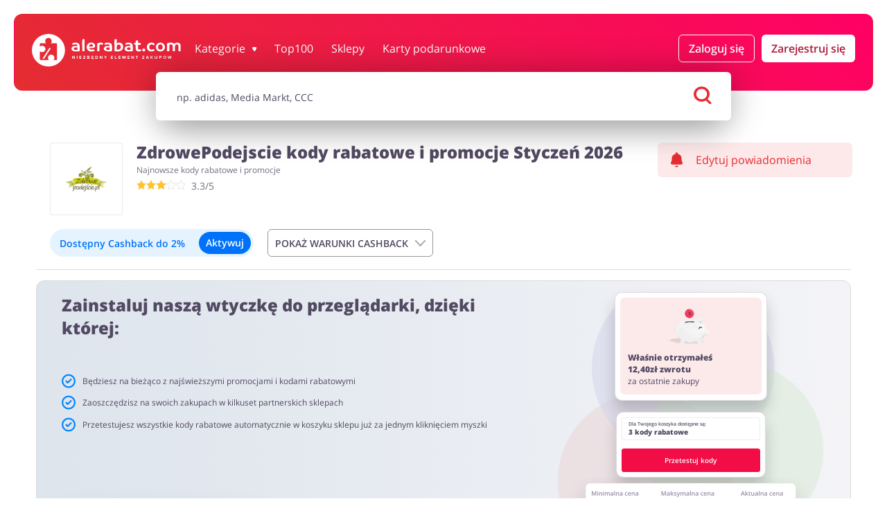

--- FILE ---
content_type: text/html; charset=UTF-8
request_url: https://alerabat.com/kody-promocyjne/zdrowepodejscie-pl
body_size: 64806
content:
<!doctype html>
<html lang="pl"
      data-lang-without-prefix      data-ale-locale="pl">
<head>
            <script 
            defer
            type="text/javascript"
            data-cmp-ab="1" 
            data-cmp-codesrc="0"
            data-cmp-cdid="542c0b0592b26" 
            data-cmp-cdn="cdn.consentmanager.net" 
            data-cmp-host="d.delivery.consentmanager.net"
            src="https://cdn.consentmanager.net/delivery/js/semiautomatic.min.js"
        ></script>
        
    <script
        defer
    >
        window.iterateSettings = {
        apiKey: 'eyJhbGciOiJIUzI1NiIsInR5cCI6IkpXVCJ9.eyJjb21wYW55X2lkIjoiNjg5YjFhMjY1NGRhYTIxNDg3YjgwZGY5IiwiaWF0IjoxNzU0OTk1MjM4fQ.BF0bweoEDURvxNQcjEV0CwYogDYcCCk92UdAoscYRN8'
        };

        (function(i,t,e,r,a){if(t.getElementById(r)){return}
        i.IterateObjectName=a;var z=function(){z.c(arguments)};z.q=[];
        z.c=function(args){z.q.push(args)};i[a]=z;
        function l() {var js,fjs=t.getElementsByTagName(e)[0];js=t.createElement(e);js.id=r;js.async=1;js.src="https://platform.iteratehq.com/loader.js";fjs.parentNode.insertBefore(js,fjs)};
        if(t.readyState==="complete") {l();} else if(i.attachEvent) {i.attachEvent('onload', l);} else{i.addEventListener('load', l, false);}
        }(window, document,'script','iterate-js','Iterate'));
    </script>

    
    <meta charset="utf-8">

    
            <meta name="p:domain_verify" content="7bade4148db74f57ec8b58f62e0833df"/>
                <meta name="msvalidate.01" content="A38658822338007A92220B5072CE2BF3"/>
            
    <title>
        Zdrowe Podejscie kod rabatowy do -90% Styczeń 2026
     ⇒ alerabat.com    </title>
    <meta name="description" content="Sprawdź aktualny kod rabatowy do ZdrowePodejscie.pl. Pobierz kupon i odbieraj zniżki oraz promocje! Oszczędzaj z AleRabat.com!"
    >

                
    
                            
            <meta name="viewport" content="width=device-width, initial-scale=1.0, maximum-scale=1, user-scalable=0">
            <meta property="og:title" content="             Zdrowe Podejscie kod rabatowy do -90% Styczeń 2026
    "/>
        <meta name="fo-verify" content="0851c407-39f6-43ac-b178-9cf54eb0cf90"/>
    <meta name="9b21d6eba8a5128" content="a8ae63909966063ac300832d34e487e4"/>
    <meta property="og:site_name" content="alerabat.com"/>
    <meta property="og:url" content="https://alerabat.com/kody-promocyjne/zdrowepodejscie-pl"/>
    <meta property="og:type" content="website"/>
    <meta name="theme-color" content="#e42d31"/>
    <link rel="manifest" href="/manifest.json"/>
    <link rel="icon" type="image/png" sizes="16x16" href="https://alerabat.com/favicon16x16.png"/>
    <link rel="icon" type="image/png" sizes="24x24" href="https://alerabat.com/favicon24x24.png"/>
    <link rel="icon" type="image/png" sizes="32x32" href="https://alerabat.com/favicon32x32.png"/>
    <link rel="icon" type="image/png" sizes="64x64" href="https://alerabat.com/favicon64x64.png"/>
    <meta name="google-signin-client_id"
          content="591092416756-ualjcd4vv7c9ckohuq9ptf9oj4biat59.apps.googleusercontent.com">
            <meta name="google-site-verification" content="vzh2olJYvPF1FglYhXqnz2n_OcrtoZencIXPlhNkrC8"/>
                                                            <meta property="og:image" content="https://alerabat.com/assets/images/og-image.png"/>
        <meta property="og:image:type" content="image/png"/>
        <meta property="og:image:width" content="1200"/>
        <meta property="og:image:height" content="630"/>
        <meta property="og:image:alt" content="Logo alerabat.com"/>
    
            <link rel="preconnect" href="https://www.google-analytics.com" crossorigin>
<link rel="preconnect" href="https://www.googletagmanager.com" crossorigin>
<link rel="preconnect" href="https://googleads.g.doubleclick.net" crossorigin>
<link rel="preconnect" href="https://www.facebook.com" crossorigin>
<link rel="preconnect" href="https://www.connect.facebook.net" crossorigin>
<link rel="preconnect" href="https://www.google.com" crossorigin>
<link rel="preconnect" href="https://www.googleadservices" crossorigin>
<link rel="preconnect" href="https://fonts.googleapis.com/" crossorigin>
<link rel="preconnect" href="https://fonts.gstatic.com" crossorigin>
<link rel="dns-prefetch" href="https://www.google-analytics.com" crossorigin>
<link rel="dns-prefetch" href="https://www.googletagmanager.com" crossorigin>
<link rel="dns-prefetch" href="https://googleads.g.doubleclick.net" crossorigin>
<link rel="dns-prefetch" href="https://www.facebook.com" crossorigin>
<link rel="dns-prefetch" href="https://www.google.com" crossorigin>
<link rel="dns-prefetch" href="https://www.connect.facebook.net" crossorigin>
<link rel="dns-prefetch" href="https://www.googleadservices" crossorigin>
<link rel="dns-prefetch" href="https://fonts.googleapis.com/" crossorigin>
<link rel="dns-prefetch" href="https://fonts.gstatic.com" crossorigin>

<script>(function (w, d, s, l, i) {
    w[l] = w[l] || [];
    w[l].push({
      'gtm.start': new Date().getTime(), event: 'gtm.js'
    });
    var f                          = d.getElementsByTagName(s)[0],
        j = d.createElement(s), dl = l != 'dataLayer' ? '&l=' + l : '';
    j.async                        = true;
    j.src                          =
      '//www.googletagmanager.com/gtm.js?id=' + i + dl;
    f.parentNode.insertBefore(j, f);
  })(window, document, 'script', 'dataLayer', 'GTM-TR5N46');</script>
    
                <link rel="preload" as="font" type="font/woff2" href="https://fonts.gstatic.com/s/opensans/v18/mem8YaGs126MiZpBA-UFW50bf8pkAp6a.woff2" crossorigin>
<link rel="preload" as="font" type="font/woff2" href="https://fonts.gstatic.com/s/opensans/v18/mem8YaGs126MiZpBA-UFVZ0bf8pkAg.woff2" crossorigin>
<link rel="preload" as="font" type="font/woff2" href="https://fonts.gstatic.com/s/opensans/v18/mem5YaGs126MiZpBA-UNirkOXOhpKKSTj5PW.woff2" crossorigin>
<link rel="preload" as="font" type="font/woff2" href="https://fonts.gstatic.com/s/opensans/v18/mem5YaGs126MiZpBA-UNirkOUuhpKKSTjw.woff2" crossorigin>
<link rel="preload" as="font" type="font/woff2" href="https://fonts.gstatic.com/s/opensans/v18/mem5YaGs126MiZpBA-UN8rsOXOhpKKSTj5PW.woff2" crossorigin>
<link rel="preload" as="font" type="font/woff2" href="https://fonts.gstatic.com/s/opensans/v18/mem5YaGs126MiZpBA-UN8rsOUuhpKKSTjw.woff2" crossorigin>
<style>
    /* latin-ext */
    @font-face {
        font-family: 'Open Sans';
        font-style: normal;
        font-weight: 400;
        font-display: swap;
        src: local('Open Sans Regular'), local('OpenSans-Regular'), url(https://fonts.gstatic.com/s/opensans/v18/mem8YaGs126MiZpBA-UFW50bf8pkAp6a.woff2) format('woff2');
        unicode-range: U+0100-024F, U+0259, U+1E00-1EFF, U+2020, U+20A0-20AB, U+20AD-20CF, U+2113, U+2C60-2C7F, U+A720-A7FF;
    }
    /* latin */
    @font-face {
        font-family: 'Open Sans';
        font-style: normal;
        font-weight: 400;
        font-display: swap;
        src: local('Open Sans Regular'), local('OpenSans-Regular'), url(https://fonts.gstatic.com/s/opensans/v18/mem8YaGs126MiZpBA-UFVZ0bf8pkAg.woff2) format('woff2');
        unicode-range: U+0000-00FF, U+0131, U+0152-0153, U+02BB-02BC, U+02C6, U+02DA, U+02DC, U+2000-206F, U+2074, U+20AC, U+2122, U+2191, U+2193, U+2212, U+2215, U+FEFF, U+FFFD;
    }
    /* latin-ext */
    @font-face {
        font-family: 'Open Sans';
        font-style: normal;
        font-weight: 600;
        font-display: swap;
        src: local('Open Sans SemiBold'), local('OpenSans-SemiBold'), url(https://fonts.gstatic.com/s/opensans/v18/mem5YaGs126MiZpBA-UNirkOXOhpKKSTj5PW.woff2) format('woff2');
        unicode-range: U+0100-024F, U+0259, U+1E00-1EFF, U+2020, U+20A0-20AB, U+20AD-20CF, U+2113, U+2C60-2C7F, U+A720-A7FF;
    }
    /* latin */
    @font-face {
        font-family: 'Open Sans';
        font-style: normal;
        font-weight: 600;
        font-display: swap;
        src: local('Open Sans SemiBold'), local('OpenSans-SemiBold'), url(https://fonts.gstatic.com/s/opensans/v18/mem5YaGs126MiZpBA-UNirkOUuhpKKSTjw.woff2) format('woff2');
        unicode-range: U+0000-00FF, U+0131, U+0152-0153, U+02BB-02BC, U+02C6, U+02DA, U+02DC, U+2000-206F, U+2074, U+20AC, U+2122, U+2191, U+2193, U+2212, U+2215, U+FEFF, U+FFFD;
    }
    /* latin-ext */
    @font-face {
        font-family: 'Open Sans';
        font-style: normal;
        font-weight: 800;
        font-display: swap;
        src: local('Open Sans ExtraBold'), local('OpenSans-ExtraBold'), url(https://fonts.gstatic.com/s/opensans/v18/mem5YaGs126MiZpBA-UN8rsOXOhpKKSTj5PW.woff2) format('woff2');
        unicode-range: U+0100-024F, U+0259, U+1E00-1EFF, U+2020, U+20A0-20AB, U+20AD-20CF, U+2113, U+2C60-2C7F, U+A720-A7FF;
    }
    /* latin */
    @font-face {
        font-family: 'Open Sans';
        font-style: normal;
        font-weight: 800;
        font-display: swap;
        src: local('Open Sans ExtraBold'), local('OpenSans-ExtraBold'), url(https://fonts.gstatic.com/s/opensans/v18/mem5YaGs126MiZpBA-UN8rsOUuhpKKSTjw.woff2) format('woff2');
        unicode-range: U+0000-00FF, U+0131, U+0152-0153, U+02BB-02BC, U+02C6, U+02DA, U+02DC, U+2000-206F, U+2074, U+20AC, U+2122, U+2191, U+2193, U+2212, U+2215, U+FEFF, U+FFFD;
    }

    </style>    
            <style>.m-coupon__thumbnail-image-loader{position:absolute;top:0;width:100%;height:100%}@media (max-width:767px){.m-form--default .m-form__input-holder--button .m-button{width:100%}.m-panel--center-header--on-mobile .m-panel__description,.m-panel--center-header--on-mobile .m-panel__headline{text-align:center}}.m-form--shop-newsletter .m-form__input{-webkit-appearance:none;-moz-box-shadow:0 11px 22px 0 rgba(0,0,0,.1);-webkit-box-shadow:0 11px 22px 0 rgba(0,0,0,.1);box-shadow:0 11px 22px 0 rgba(0,0,0,.1);background-color:#fff;border:transparent}.m-form--shop-newsletter .m-form__input-holder{margin-bottom:0}.m-form--shop-newsletter .m-form__checkbox-holder{margin-top:.625rem}.m-form--shop-newsletter .m-form__checkbox{position:absolute;opacity:0}.m-form--shop-newsletter .m-form__checkbox-label{display:flex;margin:0;padding:0}.m-form--shop-newsletter .m-form__checkbox-label:before{content:"";display:inline-block;width:.625rem;height:.625rem;min-width:.625rem;min-height:.625rem;max-width:.625rem;max-height:.625rem;border-radius:50%;background-color:#ccc;padding:.25rem;border:1px solid #524962;background-clip:content-box;margin-right:.625rem}.m-form--shop-newsletter .m-form__checkbox-text{display:inline-block;font-size:.75rem}.m-form--shop-newsletter .m-form__checkbox-text a{color:#e42d31;font-weight:700}.m-panel--bg--light-gray{background-color:#f4f4f5}.m-panel--remove-padding-bottom{padding-bottom:0}@media (max-width:1023px){.m-container--main-header--on-page{margin-top:0;padding-top:0;padding-left:0;padding-right:0}.m-row--column--on-tablet-down{flex-direction:column}.m-row--wrap--on-tablet-down{flex-wrap:wrap}.m-headline--stars{text-align:center}}@media (max-width:767px){.m-panel--space-header--on-mobile .m-panel__header{margin-top:.4375rem;margin-bottom:1.3125rem}.m-panel--huge-headline--on-mobile>.m-panel__header>.m-panel__headline{font-size:var(--font-size-huge)}.m-header--shop .m-header__thumbnail-holder{flex-basis:26.6%}.m-header--shop .m-header__content{display:flex}}@media (min-width:1024px){.m-container--main-header--with-search{margin-bottom:0}.m-container--main-header--with-search+.m-container--main{margin-top:0}.m-container--main-header--on-page .m-search{margin:-1.6875rem auto 2.625rem}.m-row .m-col--w25--on-tablet-desktop-up{flex:0 0 25%;max-width:25%}}@media (min-width:768px){.m-row .m-col--w35--on-mobile-tablet-up{flex:0 0 35%;max-width:35%}}@media (min-width:1024px){.m-row .m-col--w45--on-tablet-desktop-up{flex:0 0 45%;max-width:45%}}@media (min-width:768px){.m-row .m-col--w65--on-mobile-tablet-up{flex:0 0 65%;max-width:65%}.m-coupon__arrow-holder{display:none}}@media (min-width:1024px){.m-row .m-col--w100--on-tablet-desktop-up{flex:0 0 100%;max-width:100%}.m-button{font-weight:600}.m-button.m-button--login,.m-button.m-button--register{margin:0 0 0 10px}.m-button.m-button--account-button{justify-content:center;font-size:1rem}.m-headline--stars{margin-top:0;font-size:.75rem}.m-panel--large-headline--on-tablet-desktop-up>.m-panel__header>.m-panel__headline{font-size:var(--font-size-large)}.dropdown-menu-wrapper{display:block;position:absolute;overflow:visible;top:34px;right:0;left:unset;margin-top:.625rem;width:220px;height:100%}.dropdown-menu{border-radius:.375rem;display:none}.m-header--main{position:relative}.m-header--main .m-row:first-child{flex-wrap:nowrap!important;margin:auto}.m-header--main .m-header__logo{height:2.9375rem}.m-header--main .m-header__logo-holder{padding-left:0;flex:0 0 13.75rem;margin-left:0}.m-header--main .m-header__menu-button-holder{display:none}.m-header--main .m-header__main-nav-holder{flex:1 0;display:flex;align-items:center;justify-content:flex-end;padding-right:0}.m-header--main .m-header__main-nav-holder--with-account{justify-content:flex-start}.m-header--main .m-list__subnav{max-width:1260px;margin:auto;will-change:max-height,opacity}.m-header--main--on-page{padding:2.0625rem 1.5625rem 2.125rem}.m-header--main--on-page .m-header__page-title--mobile{display:none}.m-header--main--on-page--with-search .m-row--flex{transform:unset;margin-top:-10px!important}}@media (min-width:1200px){.m-row--align-start-on-desktop-up{align-items:flex-start}.m-row .m-col--w25--on-desktop-up{flex:0 0 25%;max-width:25%}.m-row .m-col--w44--on-desktop-up{flex:0 0 44%;max-width:44%}.m-row .m-col--w50--on-desktop-up{flex:0 0 50%;max-width:50%}.m-row .m-col--w75--on-desktop-up{flex:0 0 75%;max-width:75%}.m-row .m-col--center-in-row--on-desktop-up{justify-content:center;display:flex;flex-direction:column}.m-coupon__badge{padding:.25rem .6875rem .25rem .5625rem}.m-list.m-list--categories .m-list__link{padding:.5rem}.m-list.m-list--categories .m-list__text{line-height:1rem;padding:0}.m-list--coupons .m-list__item{flex-basis:25%;max-width:25%}.m-list--coupons--3-columns .m-list__item{flex-basis:33.33333%;max-width:33.33333%}.m-list--main-nav .m-list__item{margin:0 0 0 1.625rem}.m-panel--large-headline--on-desktop-up>.m-panel__header>.m-panel__headline{font-size:var(--font-size-large)}.m-panel--huge-headline--on-desktop-up>.m-panel__header>.m-panel__headline{font-size:var(--font-size-huge)}.giftcard-banner-wrapper--many-shops .giftcard-banner__logos-wrapper{justify-content:flex-start}}@media (min-width:768px){.m-coupon__thumbnail{height:105px;width:105px}.m-coupon__thumbnail-holder--price-icons__wrapper{padding:3px}.m-coupon__thumbnail-holder--price-icons__icon-wrapper{height:76%}.m-coupon__thumbnail-holder--price-icons__type-text-wrapper{height:24%}.m-coupon__thumbnail-holder--price-icons__price-text{font-size:1.5rem}.m-coupon__thumbnail-holder--price-icons__icon--code{width:3rem}.m-coupon__thumbnail-holder--price-icons__type{font-size:.875rem}.m-coupon__type-name{font-size:var(--font-size--medium);line-height:.9;padding-bottom:.625rem}.m-coupon__code-panel{flex-wrap:nowrap}.m-coupon__code{width:35%;float:left;margin-right:1.25rem;margin-bottom:0}.m-coupon__copy-hint{text-align:left;font-size:1.125rem;color:#524962;margin-bottom:.1875rem}.m-coupon__store-button{display:block;text-align:left;font-size:1.125rem;color:#524962;margin-bottom:.1875rem;font-weight:700}.m-coupon__store-button span.green-on-desktop{color:#4cd321}.m-coupon__store-button svg{transform:translateY(2px)}.m-coupon__store-hint{text-align:left;font-size:16px}.m-coupon__button{margin-top:.875rem}.m-coupon:not(.m-coupon--wide) .m-coupon__data-holder--likes{display:inline-flex;margin-top:0}.m-coupon:not(.m-coupon--wide) .m-coupon__datas{display:none}.m-coupon--wide{display:flex;flex-wrap:wrap;padding-right:1.25rem}.m-coupon--wide .m-coupon__arrow-holder{margin-top:.75rem;margin-bottom:-.75rem}.m-coupon--wide .m-coupon__code{width:38%;height:3.125rem;line-height:1;border-radius:1.875rem;box-shadow:0 11px 22px 0 rgba(0,0,0,.1)}.m-coupon--wide .m-coupon__button{margin-top:.625rem}.m-coupon--wide .m-coupon__code-panel{order:10;flex-basis:100%;padding:1.25rem;align-items:center}.m-coupon--wide .m-coupon__copy-hint{font-size:var(--font-size-monster);margin-bottom:0}.m-coupon--wide .m-coupon__store-hint strong{font-weight:500}.m-coupon--wide .m-coupon__terms{flex-basis:100%;margin-top:1rem;padding:.9375rem}.m-coupon--wide .m-coupon__thumbnail{width:6.5625rem}.m-coupon--wide .m-coupon__terms-headline{padding-bottom:.75rem}.m-coupon--wide .m-coupon__base{width:64%;flex:1 0 64%;display:flex;flex-wrap:wrap;align-items:center}.m-coupon--wide .m-coupon__base .m-coupon__data-holder--likes{display:none}.m-coupon--wide .m-coupon__extend{width:36%;flex:0 0 36%;margin:0}.m-coupon--wide .m-coupon__type{flex-basis:calc(100% - 7.8125rem);align-self:baseline;margin-left:.625rem}.m-coupon--wide .m-coupon__type-name{padding-top:.375rem;padding-bottom:0}.m-coupon--wide .m-coupon__header{display:flex;flex-direction:column;flex-basis:calc(100% - 7.1875rem);flex-shrink:0;flex-grow:0;margin-top:-5rem;margin-left:7.6875rem;padding-right:.625rem;min-height:6rem}.m-coupon--wide .m-coupon__header .m-coupon__headline{order:0;margin-top:.625rem;margin-bottom:.125rem}.m-coupon--wide .m-coupon__header .m-row{margin-top:0;order:1}.m-coupon--wide .m-coupon__header .m-row .m-coupon__data-holder--times-used{display:none}.m-coupon--wide .m-coupon__header .m-coupon__desc{margin-bottom:0;margin-top:.3125rem;order:2}.m-coupon--wide .m-coupon__datas{margin:0 0 .3125rem}.m-coupon--wide .m-coupon__datas .m-col{flex:1;padding:0 .3125rem}.m-coupon--wide .m-coupon__datas .m-col:first-child{padding-left:0}.m-coupon--wide .m-coupon__datas .m-col:last-child{padding-right:0}.m-coupon--wide .m-coupon__datas .m-coupon__data-holder{display:flex;align-items:center;justify-content:flex-start;border:1px solid rgba(82,73,98,.12);border-radius:.25rem;margin-top:0;min-height:100%;height:auto;width:100%;padding:.625rem;flex-wrap:wrap}.m-coupon--wide .m-coupon__datas .m-coupon__data-holder .m-icon{margin-right:.375rem}.m-coupon--wide .m-coupon__datas .m-coupon__data-holder--views{background-color:#e7e7e9;border:1px solid transparent}.m-coupon--wide .m-coupon__datas .m-coupon__data-holder--times-used{background-color:rgba(228,45,49,.1);border:1px solid transparent;color:#e42d31}.m-coupon--wide .m-coupon__datas .m-coupon__data-holder--times-used .m-coupon__data{color:#e42d31}.m-coupon--wide .m-coupon__datas .m-coupon__data{white-space:normal;color:#524962;opacity:.8;font-size:var(--font-size--small);font-weight:700}.m-coupon--wide .m-coupon__datas .m-coupon__data-desc{font-size:var(--font-size--small);margin-top:.5rem}.m-list.m-list--categories .m-list__item>*{margin:0}}.giftcard-banner-wrapper--current-shop .giftcard-banner{background-color:#e5f1fe;border-radius:6px;padding:15px;margin:20px 0}.giftcard-banner-wrapper--current-shop .giftcard-banner__content{display:flex;align-items:center;flex-direction:column}.giftcard-banner-wrapper--current-shop .giftcard-banner__title{color:#000;font-weight:700;font-size:24px;line-height:33px}@media (max-width:1023px){.giftcard-banner-wrapper--current-shop .giftcard-banner__title{margin-top:16px}}.giftcard-banner-wrapper--current-shop .giftcard-banner__text{font-weight:400;font-size:14px;line-height:19px;color:#524962;margin-top:10px}.giftcard-banner-wrapper--current-shop .giftcard-banner__button{width:100%;margin-top:23px}@media (min-width:768px){.m-coupon__thumbnail{height:105px;width:105px}.m-coupon__thumbnail-holder--price-icons__wrapper{padding:3px}.m-coupon__thumbnail-holder--price-icons__icon-wrapper{height:76%}.m-coupon__thumbnail-holder--price-icons__type-text-wrapper{height:24%}.m-coupon__thumbnail-holder--price-icons__price-text{font-size:1.5rem}.m-coupon__thumbnail-holder--price-icons__type{font-size:.875rem}.m-coupon__type-name{font-size:var(--font-size--medium);line-height:.9;padding-bottom:.625rem}.m-coupon__code-panel{flex-wrap:nowrap}.m-coupon__code{width:35%;float:left;margin-right:1.25rem;margin-bottom:0}.m-coupon__copy-hint{text-align:left;font-size:1.125rem;color:#524962;margin-bottom:.1875rem}.m-coupon__store-button{display:block;text-align:left;font-size:1.125rem;color:#524962;margin-bottom:.1875rem;font-weight:700}.m-coupon__store-button span.green-on-desktop{color:#4cd321}.m-coupon__store-button svg{transform:translateY(2px)}.m-coupon__store-hint{text-align:left;font-size:16px}.m-coupon__button{margin-top:.875rem}.m-coupon:not(.m-coupon--wide) .m-coupon__data-holder--likes{display:inline-flex;margin-top:0}.m-coupon:not(.m-coupon--wide) .m-coupon__datas{display:none}.m-coupon--wide{display:flex;flex-wrap:wrap;padding-right:1.25rem}.m-coupon--wide .m-coupon__arrow-holder{margin-top:.75rem;margin-bottom:-.75rem}.m-coupon--wide .m-coupon__button{margin-top:.625rem}.m-coupon--wide .m-coupon__terms{flex-basis:100%;margin-top:1rem;padding:.9375rem}.m-coupon--wide .m-coupon__thumbnail{width:6.5625rem}.m-coupon--wide .m-coupon__terms-headline{padding-bottom:.75rem}.m-coupon--wide .m-coupon__base{width:64%;flex:1 0 64%;display:flex;flex-wrap:wrap;align-items:center}.m-coupon--wide .m-coupon__base .m-coupon__data-holder--likes{display:none}.m-coupon--wide .m-coupon__extend{width:36%;flex:0 0 36%;margin:0}.m-coupon--wide .m-coupon__type{flex-basis:calc(100% - 7.8125rem);align-self:baseline;margin-left:.625rem}.m-coupon--wide .m-coupon__type-name{padding-top:.375rem;padding-bottom:0}.m-coupon--wide .m-coupon__header{display:flex;flex-direction:column;flex-basis:calc(100% - 7.1875rem);flex-shrink:0;flex-grow:0;margin-top:-5rem;margin-left:7.6875rem;padding-right:.625rem;min-height:6rem}.m-coupon--wide .m-coupon__header .m-coupon__headline{order:0;margin-top:.625rem;margin-bottom:.125rem}.m-coupon--wide .m-coupon__header .m-row{margin-top:0;order:1}.m-coupon--wide .m-coupon__header .m-row .m-coupon__data-holder--times-used{display:none}.m-coupon--wide .m-coupon__header .m-coupon__desc{margin-bottom:0;margin-top:.3125rem;order:2}.m-coupon--wide .m-coupon__datas{margin:0 0 .3125rem}.m-coupon--wide .m-coupon__datas .m-col{flex:1;padding:0 .3125rem}.m-coupon--wide .m-coupon__datas .m-col:first-child{padding-left:0}.m-coupon--wide .m-coupon__datas .m-col:last-child{padding-right:0}.m-coupon--wide .m-coupon__datas .m-coupon__data-holder{display:flex;align-items:center;justify-content:flex-start;border:1px solid rgba(82,73,98,.12);border-radius:.25rem;margin-top:0;min-height:100%;height:auto;width:100%;padding:.625rem;flex-wrap:wrap}.m-coupon--wide .m-coupon__datas .m-coupon__data-holder .m-icon{margin-right:.375rem}.m-coupon--wide .m-coupon__datas .m-coupon__data-holder--views{background-color:#e7e7e9;border:1px solid transparent}.m-coupon--wide .m-coupon__datas .m-coupon__data-holder--times-used{background-color:rgba(228,45,49,.1);border:1px solid transparent;color:#e42d31}.m-coupon--wide .m-coupon__datas .m-coupon__data-holder--times-used .m-coupon__data{color:#e42d31}.m-coupon--wide .m-coupon__datas .m-coupon__data{white-space:normal;color:#524962;opacity:.8;font-size:var(--font-size--small);font-weight:700}.m-coupon--wide .m-coupon__datas .m-coupon__data-desc{font-size:var(--font-size--small);margin-top:.5rem}.m-list.m-list--categories .m-list__item>*{margin:0}}@media (min-width:992px){.giftcard-banner{padding:20px;display:flex;align-items:center}.giftcard-banner__text-wrapper{flex:1;margin-left:30px}.giftcard-banner-wrapper--current-shop .giftcard-banner{margin-top:0;padding:20px}.giftcard-banner-wrapper--current-shop .giftcard-banner__content{flex-direction:row}.giftcard-banner-wrapper--current-shop .giftcard-banner__text-wrapper{flex:1;margin-left:0}.giftcard-banner-wrapper--current-shop .giftcard-banner__text{margin-top:6px}.giftcard-banner-wrapper--current-shop .giftcard-banner__button{margin:0 20px 0 150px;width:auto}.giftcard-banner-wrapper--many-shops .giftcard-banner .giftcard-logo-item{flex:0 0 117px!important}.giftcard-banner-wrapper--many-shops .giftcard-banner .giftcard-logo-item:nth-child(6){display:none}.giftcard-banner-wrapper--many-shops .giftcard-banner{display:grid;grid-auto-columns:1fr;grid-template-columns:auto auto;grid-template-rows:auto auto auto;gap:0;grid-template-areas:"title title" "logos button" "text ."}.giftcard-banner-wrapper--many-shops .giftcard-banner__title{grid-area:title}.giftcard-banner-wrapper--many-shops .giftcard-banner__logos-wrapper{grid-area:logos}.giftcard-banner-wrapper--many-shops .giftcard-banner__button{grid-area:button;margin-left:40px}.giftcard-banner-wrapper--many-shops .giftcard-banner__text{grid-area:text}}.m-button--outlined{color:#524961;border:1px solid #979797;background-color:rgba(0,0,0,0)}.m-coupon__cashback-badge{color:#0072f9;border:1px solid rgba(151,151,151,.33);background-color:unset;border-radius:20px;font-size:13px;font-weight:400;width:fit-content;padding:4px 6px;margin-top:6px;display:flex;align-items:center}.m-coupon__cashback-badge svg{fill:#003b80;margin-right:4px}.m-coupon__cashback-badge--promo{color:#fff;background:#0072f9;border:1px solid #0072f9}.m-coupon__cashback-badge--promo .old-value{opacity:.5;text-decoration-line:line-through}.m-coupon__cashback-badge--promo .new-value{font-weight:700}.m-coupon__cashback-badge--promo svg{fill:#96c4fa}.m-coupon--wide .m-coupon__cashback-badge{margin-bottom:6px}.cashback-table{margin-bottom:20px;padding:0 10px;overflow:hidden;height:0}.cashback-table__item{border:1px solid rgba(82,73,98,.24);border-radius:7px;margin-bottom:10px;font-size:14px;display:flex;flex-direction:column;color:#524962;padding:19px}.cashback-table__item:last-of-type{margin-bottom:20px}.cashback-table__item p{margin:0}.cashback-buttons-panel{padding:20px 9px 10px;display:flex;flex-direction:column}.cashback-buttons-panel .m-button{padding:0 10px;width:100%}.cashback-buttons-panel .m-button .cashback-activated-text{display:none}.cashback-buttons-panel .m-button__arrow{margin-left:10px}#cashback-table-switch,.cashback-buttons-panel .hide-cashback-table-text{display:none}.ch-main-wrapper{position:relative}.ch-main-wrapper .cashback-active-text{margin:0}.ch-main-wrapper .button-wrapper{background:rgba(0,133,255,.1);border-radius:22px;color:#0072f9;padding:6px 4px 4px;gap:6px 4px;display:flex;align-items:center;font-size:14px;font-weight:600;min-height:40px;flex-wrap:wrap;margin-bottom:10px;justify-content:center}.ch-main-wrapper .button-wrapper svg{fill:#003b80;width:23px;height:20px;margin-left:10px}.ch-main-wrapper .button-wrapper .m-button{padding:16px 10px;color:#fff;background:#0072f9;border-radius:32px;margin:0;line-height:1;width:100%;font-weight:600}.ch-main-wrapper .button-wrapper--promo{background:#0072f9;color:#fff}.ch-main-wrapper .button-wrapper--promo svg{fill:#96c4fa}.ch-main-wrapper .button-wrapper--promo .m-button{color:#0072f9;background:#fff}.ch-main-wrapper .button-wrapper--promo .new-value{font-weight:700}.ch-main-wrapper .button-wrapper--promo .old-value{opacity:.5;text-decoration-line:line-through}.ch-main-wrapper .ch-popup-wrapper{position:absolute;left:0;z-index:56;display:none}.ch-main-wrapper .ch-popup-wrapper .ch-popup{background-color:#fff;border:1px solid #524962;border-radius:6px;padding:15px;width:320px}.ch-main-wrapper .ch-popup-wrapper .ch-popup:after{bottom:100%;right:10%;border:7px solid rgba(82,73,98,0);content:"";height:0;width:0;position:absolute;border-bottom-color:#524962;margin-left:-7px}.ch-main-wrapper .ch-popup-wrapper .ch-popup p{margin:0 0 5px;padding:0;font-style:normal;font-weight:600;font-size:14px;line-height:19px;color:#000}.ch-main-wrapper .ch-popup-wrapper .ch-popup button{width:100%;margin-bottom:25px;font-weight:600;font-size:12px;line-height:16px;text-align:center}.ch-main-wrapper .ch-popup-wrapper .ch-popup a{display:block;margin-bottom:7px;text-align:center;font-weight:600;font-size:12px;line-height:16px;color:#f51251}.ch-main-wrapper .ch-popup-wrapper .ch-popup .top{display:flex}.ch-main-wrapper .ch-popup-wrapper .ch-popup .cross{margin-left:70px}.ch-main-wrapper .cashback-info-wrapper-box{display:flex;flex-wrap:wrap;align-items:center;margin-left:10px}.ch-main-wrapper .cashback-info-wrapper-box svg{margin-left:0;flex:0 0 23px}.ch-main-wrapper .cashback-info-wrapper-box__section{display:flex;flex-wrap:nowrap;align-items:center}.ch-main-wrapper .cashback-info-wrapper-box__top{gap:4px}@media (min-width:1024px){.m-header--shop{margin-top:-3.125rem;padding:1.875rem 0 1.25rem 1.25rem}.m-header--shop .m-header__notification-holder{padding:0 .5rem 0 .3125rem;justify-content:flex-start}.m-header--shop .m-header__thumbnail-holder{flex-basis:7.65625rem}.m-header--shop .m-header__content{padding-left:12.5px}.m-header--shop .m-header__subheadline{font-size:.75rem;margin-top:.375rem}.cashback-table{border-bottom:1px solid rgba(82,73,98,.2)}.cashback-buttons-panel{padding:0 1.875rem 1.125rem;flex-direction:row}.cashback-buttons-panel .m-button{margin-bottom:0;width:auto}.ch-main-wrapper .button-wrapper{margin-bottom:0;margin-right:20px;border-radius:33px;padding:4px}.ch-main-wrapper .button-wrapper .m-button{margin-left:20px;width:auto}.promo-banner__wrapper{flex-direction:row;padding:0 16px}.promo-banner__wrapper--col-left{max-width:59.5%}.promo-banner__wrapper--col-right{max-width:37.5%;background-size:auto 348px}.promo-banner__picture{margin-bottom:0}.promo-banner{border-radius:12px;display:block;border:1px solid #dadada;margin-top:-5px;background:0 0}.promo-banner.hidden-mobile-abroad{display:block}.promo-banner__title{font-size:24px;line-height:33px;font-weight:700;padding:0 20px;margin:18px 0 39px}.promo-banner__checkboxes{padding:0 20px}.promo-banner__checkbox{align-items:center}.promo-banner__install{background:linear-gradient(88.98deg,#f4f4f7 -7.34%,#dee5ed 89.01%);border-radius:9.5px;display:flex;margin-top:auto;padding:23px 20px;justify-content:space-between}.promo-banner__install img{margin-right:13px}.promo-banner--v2{background:linear-gradient(268.69deg,#f4f4f7 -.93%,#dee5ed 96.33%)}.promo-banner--v2 .promo-banner__install{background:rgba(0,0,0,0)}}@media (min-width:992px){.giftcard-banner-wrapper--many-shops .giftcard-banner .giftcard-logo-item{flex:0 0 117px!important}.giftcard-banner-wrapper--many-shops .giftcard-banner .giftcard-logo-item:nth-child(6){display:none}.giftcard-banner-wrapper--many-shops .giftcard-banner__title{grid-area:title}.giftcard-banner-wrapper--many-shops .giftcard-banner__logos-wrapper{grid-area:logos}.giftcard-banner-wrapper--many-shops .giftcard-banner__button{grid-area:button;margin-left:40px}.giftcard-banner-wrapper--many-shops .giftcard-banner__text{grid-area:text}}@media (min-width:1440px){body{--space-base:1.25rem;--container-width:1260px}.m-container{padding:0}.m-container--main-header{--space-base:3.375rem;padding:var(--space-base) var(--space-base) 0 var(--space-base)}.m-list.m-list--categories{grid-template-columns:repeat(9,1fr)}.m-header--main .m-list.m-list--categories{grid-template-columns:repeat(6,1fr)}.m-header--main .m-list.m-list--categories .m-list__link{flex-direction:row;flex-wrap:nowrap}.m-header--main .m-list.m-list--categories .m-list__link .m-picture{display:flex;flex:0 0 20%;align-items:center;justify-content:center;height:3.75rem;width:20%;margin:-.625rem .8333333333rem -.625rem .4166666667rem}.m-header--main .m-list.m-list--categories .m-list__link .m-picture__image{height:auto}.m-header--main .m-list.m-list--categories .m-list__text{font-size:.75rem;text-align:left}.m-header--main .m-row:first-child{max-width:1260px}}@media (min-width:1200px){.m-list--coupons .m-list__item{flex-basis:25%;max-width:25%}.m-list--coupons--3-columns .m-list__item{flex-basis:33.33333%;max-width:33.33333%}.m-list--main-nav .m-list__item{margin:0 0 0 1.625rem}.m-panel--huge-headline--on-desktop-up>.m-panel__header>.m-panel__headline{font-size:var(--font-size-huge)}}@media (max-width:767px){.m-list--coupons--list .m-list__item:nth-of-type(1){order:-4}.m-list--coupons--list .m-list__item:nth-of-type(2){order:-3}.m-list--coupons--list .m-list__item:nth-of-type(3){order:-2}body{--space-base:0.9375rem;--container-width:100%}.m-container--main{overflow:hidden}.m-container--main-header{overflow:visible}}@media (min-width:768px){.m-coupon__thumbnail{height:105px;width:105px}.m-coupon__thumbnail-holder--price-icons__wrapper{padding:3px}.m-coupon__thumbnail-holder--price-icons__icon-wrapper{height:76%}.m-coupon__thumbnail-holder--price-icons__type-text-wrapper{height:24%}.m-coupon__thumbnail-holder--price-icons__price-text{font-size:1.5rem}.m-coupon__thumbnail-holder--price-icons__icon--promo{width:2.5rem}.m-coupon__thumbnail-holder--price-icons__type{font-size:.875rem}.m-coupon__type-name{font-size:var(--font-size--medium);line-height:.9;padding-bottom:.625rem}.m-coupon__code-panel{flex-wrap:nowrap}.m-coupon__code{width:35%;float:left;margin-right:1.25rem;margin-bottom:0}.m-coupon__copy-hint{text-align:left;font-size:1.125rem;color:#524962;margin-bottom:.1875rem}.m-coupon__store-button{display:block;text-align:left;font-size:1.125rem;color:#524962;margin-bottom:.1875rem;font-weight:700}.m-coupon__store-button span.green-on-desktop{color:#4cd321}.m-coupon__store-button svg{transform:translateY(2px)}.m-coupon__store-hint{text-align:left;font-size:16px}.m-coupon__button{margin-top:.875rem}.m-coupon:not(.m-coupon--wide) .m-coupon__data-holder--likes{display:inline-flex;margin-top:0}.m-coupon:not(.m-coupon--wide) .m-coupon__datas{display:none}.m-coupon--wide{display:flex;flex-wrap:wrap;padding-right:1.25rem}.m-coupon--wide .m-coupon__arrow-holder{margin-top:.75rem;margin-bottom:-.75rem}.m-coupon--wide .m-coupon__code{width:38%;height:3.125rem;line-height:1;border-radius:1.875rem;box-shadow:0 11px 22px 0 rgba(0,0,0,.1)}.m-coupon--wide .m-coupon__button{margin-top:.625rem}.m-coupon--wide .m-coupon__code-panel{order:10;flex-basis:100%;padding:1.25rem;align-items:center}.m-coupon--wide .m-coupon__copy-hint{font-size:var(--font-size-monster);margin-bottom:0}.m-coupon--wide .m-coupon__store-hint strong{font-weight:500}.m-coupon--wide .m-coupon__terms{flex-basis:100%;margin-top:1rem;padding:.9375rem}.m-coupon--wide .m-coupon__thumbnail{width:6.5625rem}.m-coupon--wide .m-coupon__terms-headline{padding-bottom:.75rem}.m-coupon--wide .m-coupon__base{width:64%;flex:1 0 64%;display:flex;flex-wrap:wrap;align-items:center}.m-coupon--wide .m-coupon__base .m-coupon__data-holder--likes{display:none}.m-coupon--wide .m-coupon__extend{width:36%;flex:0 0 36%;margin:0}.m-coupon--wide .m-coupon__type{flex-basis:calc(100% - 7.8125rem);align-self:baseline;margin-left:.625rem}.m-coupon--wide .m-coupon__type-name{padding-top:.375rem;padding-bottom:0}.m-coupon--wide .m-coupon__header{display:flex;flex-direction:column;flex-basis:calc(100% - 7.1875rem);flex-shrink:0;flex-grow:0;margin-top:-5rem;margin-left:7.6875rem;padding-right:.625rem;min-height:6rem}.m-coupon--wide .m-coupon__header .m-coupon__headline{order:0;margin-top:.625rem;margin-bottom:.125rem}.m-coupon--wide .m-coupon__header .m-row{margin-top:0;order:1}.m-coupon--wide .m-coupon__header .m-row .m-coupon__data-holder--times-used{display:none}.m-coupon--wide .m-coupon__header .m-coupon__desc{margin-bottom:0;margin-top:.3125rem;order:2}.m-coupon--wide .m-coupon__datas{margin:0 0 .3125rem}.m-coupon--wide .m-coupon__datas .m-col{flex:1;padding:0 .3125rem}.m-coupon--wide .m-coupon__datas .m-col:first-child{padding-left:0}.m-coupon--wide .m-coupon__datas .m-col:last-child{padding-right:0}.m-coupon--wide .m-coupon__datas .m-coupon__data-holder{display:flex;align-items:center;justify-content:flex-start;border:1px solid rgba(82,73,98,.12);border-radius:.25rem;margin-top:0;min-height:100%;height:auto;width:100%;padding:.625rem;flex-wrap:wrap}.m-coupon--wide .m-coupon__datas .m-coupon__data-holder .m-icon{margin-right:.375rem}.m-coupon--wide .m-coupon__datas .m-coupon__data-holder--views{background-color:#e7e7e9;border:1px solid transparent}.m-coupon--wide .m-coupon__datas .m-coupon__data-holder--times-used{background-color:rgba(228,45,49,.1);border:1px solid transparent;color:#e42d31}.m-coupon--wide .m-coupon__datas .m-coupon__data-holder--times-used .m-coupon__data{color:#e42d31}.m-coupon--wide .m-coupon__datas .m-coupon__data{white-space:normal;color:#524962;opacity:.8;font-size:var(--font-size--small);font-weight:700}.m-coupon--wide .m-coupon__datas .m-coupon__data-desc{font-size:var(--font-size--small);margin-top:.5rem}.m-list.m-list--categories .m-list__item>*{margin:0}}@media (min-width:1024px){.m-slider--results .m-slider__slide{width:calc(41.25rem/6 + 1.6666666667px);height:calc((41.25rem/6 + 1.6666666667px)/ 2)}.m-panel--main-header{padding:1.625rem 1.5625rem 3.125rem}.m-panel--low-space-after-header--on-tablet-desktop-up .m-panel__header{margin-bottom:calc(var(--space-base)*.6)}}.m-coupon__thumbnail-holder--price-icons__type--code{color:#e42d31;background-image:linear-gradient(to top,#ffe5ef,#fce9ea),linear-gradient(to bottom,#fce9ea,#fce9ea)}@media (max-width:767px){.m-coupon__base{display:flex;flex-wrap:wrap}.m-coupon__type{align-self:baseline}.m-coupon__datas{display:none}.m-coupon__data-holder--likes{margin-right:.625rem;height:auto;position:absolute;left:0;bottom:0}.m-coupon__header{flex-basis:calc(100% - 5.75rem);width:calc(100% - 5.75rem);margin-top:-3.125rem;margin-left:calc(4.6875rem + .5625rem)}.m-list--coupons--list .m-list__item:nth-of-type(1){order:-4}.m-list--coupons--list .m-list__item:nth-of-type(2){order:-3}.m-list--coupons--list .m-list__item:nth-of-type(3){order:-2}}.m-shop__thumbnail{max-width:70%}.m-shop__stars{display:flex;margin:0;padding:0;font-size:.875rem;line-height:1em}.m-shop__star{color:#ffc22f;font-size:1.1em;margin-right:.625rem}.m-shop__rank{color:rgba(82,73,98,.8);font-weight:400;margin-right:.625rem}.m-shop__votes{color:rgba(82,73,98,.3);font-weight:400}@media (max-width:1199px){.m-header--main .m-header__main-nav-holder{flex:0 0;flex-basis:100%}}.faq-table__answer{word-break:break-word;font-size:16px;font-weight:400;line-height:1.5}.faq-table input{display:none}.faq-table img{width:21px;margin-right:-1px;margin-top:1px}.faq-table__item .m-row{display:flex;flex-direction:row;margin:0}.faq-table__item .m-row__hide-answer{background-color:rgba(82,73,98,.1);padding:15px 20px;display:none}.faq-table__item .m-question--arrow__img--up{display:none}@media (min-width:768px){.m-coupon__thumbnail{height:105px;width:105px}.m-coupon__thumbnail-holder--price-icons__wrapper{padding:3px}.m-coupon__thumbnail-holder--price-icons__icon-wrapper{height:76%}.m-coupon__thumbnail-holder--price-icons__type-text-wrapper{height:24%}.m-coupon__thumbnail-holder--price-icons__price-text{font-size:1.5rem}.m-coupon__thumbnail-holder--price-icons__type{font-size:.875rem}.m-coupon__type-name{font-size:var(--font-size--medium);line-height:.9;padding-bottom:.625rem}.m-coupon__code-panel{flex-wrap:nowrap}.m-coupon__code{width:35%;float:left;margin-right:1.25rem;margin-bottom:0}.m-coupon__copy-hint{text-align:left;font-size:1.125rem;color:#524962;margin-bottom:.1875rem}.m-coupon__store-button{display:block;text-align:left;font-size:1.125rem;color:#524962;margin-bottom:.1875rem;font-weight:700}.m-coupon__store-button span.green-on-desktop{color:#4cd321}.m-coupon__store-button svg{transform:translateY(2px)}.m-coupon__store-hint{text-align:left;font-size:16px}.m-coupon__button{margin-top:.875rem}.m-coupon:not(.m-coupon--wide) .m-coupon__data-holder--likes{display:inline-flex;margin-top:0}.m-coupon:not(.m-coupon--wide) .m-coupon__datas{display:none}.m-coupon--wide{display:flex;flex-wrap:wrap;padding-right:1.25rem}.m-coupon--wide .m-coupon__arrow-holder{margin-top:.75rem;margin-bottom:-.75rem}.m-coupon--wide .m-coupon__code{width:38%;height:3.125rem;line-height:1;border-radius:1.875rem;box-shadow:0 11px 22px 0 rgba(0,0,0,.1)}.m-coupon--wide .m-coupon__button{margin-top:.625rem}.m-coupon--wide .m-coupon__code-panel{order:10;flex-basis:100%;padding:1.25rem;align-items:center}.m-coupon--wide .m-coupon__copy-hint{font-size:var(--font-size-monster);margin-bottom:0}.m-coupon--wide .m-coupon__store-hint strong{font-weight:500}.m-coupon--wide .m-coupon__terms{flex-basis:100%;margin-top:1rem;padding:.9375rem}.m-coupon--wide .m-coupon__thumbnail{width:6.5625rem}.m-coupon--wide .m-coupon__terms-headline{padding-bottom:.75rem}.m-coupon--wide .m-coupon__base{width:64%;flex:1 0 64%;display:flex;flex-wrap:wrap;align-items:center}.m-coupon--wide .m-coupon__base .m-coupon__data-holder--likes{display:none}.m-coupon--wide .m-coupon__extend{width:36%;flex:0 0 36%;margin:0}.m-coupon--wide .m-coupon__type{flex-basis:calc(100% - 7.8125rem);align-self:baseline;margin-left:.625rem}.m-coupon--wide .m-coupon__type-name{padding-top:.375rem;padding-bottom:0}.m-coupon--wide .m-coupon__header{display:flex;flex-direction:column;flex-basis:calc(100% - 7.1875rem);flex-shrink:0;flex-grow:0;margin-top:-5rem;margin-left:7.6875rem;padding-right:.625rem;min-height:6rem}.m-coupon--wide .m-coupon__header .m-coupon__headline{order:0;margin-top:.625rem;margin-bottom:.125rem}.m-coupon--wide .m-coupon__header .m-row{margin-top:0;order:1}.m-coupon--wide .m-coupon__header .m-row .m-coupon__data-holder--times-used{display:none}.m-coupon--wide .m-coupon__header .m-coupon__desc{margin-bottom:0;margin-top:.3125rem;order:2}.m-coupon--wide .m-coupon__datas{margin:0 0 .3125rem}.m-coupon--wide .m-coupon__datas .m-col{flex:1;padding:0 .3125rem}.m-coupon--wide .m-coupon__datas .m-col:first-child{padding-left:0}.m-coupon--wide .m-coupon__datas .m-col:last-child{padding-right:0}.m-coupon--wide .m-coupon__datas .m-coupon__data-holder{display:flex;align-items:center;justify-content:flex-start;border:1px solid rgba(82,73,98,.12);border-radius:.25rem;margin-top:0;min-height:100%;height:auto;width:100%;padding:.625rem;flex-wrap:wrap}.m-coupon--wide .m-coupon__datas .m-coupon__data-holder .m-icon{margin-right:.375rem}.m-coupon--wide .m-coupon__datas .m-coupon__data-holder--views{background-color:#e7e7e9;border:1px solid transparent}.m-coupon--wide .m-coupon__datas .m-coupon__data-holder--times-used{background-color:rgba(228,45,49,.1);border:1px solid transparent;color:#e42d31}.m-coupon--wide .m-coupon__datas .m-coupon__data-holder--times-used .m-coupon__data{color:#e42d31}.m-coupon--wide .m-coupon__datas .m-coupon__data{white-space:normal;color:#524962;opacity:.8;font-size:var(--font-size--small);font-weight:700}.m-coupon--wide .m-coupon__datas .m-coupon__data-desc{font-size:var(--font-size--small);margin-top:.5rem}.m-list.m-list--categories .m-list__item>*{margin:0}}@media (min-width:1024px){.m-header--shop{margin-top:-3.125rem;padding:1.875rem 0 1.25rem 1.25rem}.m-header--shop .m-header__notification-holder{padding:0 .5rem 0 .3125rem;justify-content:flex-start}.m-header--shop .m-header__thumbnail-holder{flex-basis:7.65625rem}.m-header--shop .m-header__content{padding-left:12.5px}.m-header--shop .m-header__subheadline{font-size:.75rem;margin-top:.375rem}.promo-banner.hidden-mobile-abroad{display:block}}@media (min-width:1200px){.m-row--align-start-on-desktop-up{align-items:flex-start}.m-row .m-col--w25--on-desktop-up{flex:0 0 25%;max-width:25%}.m-row .m-col--w75--on-desktop-up{flex:0 0 75%;max-width:75%}.m-coupon__badge{padding:.25rem .6875rem .25rem .5625rem}.m-list.m-list--categories .m-list__link{padding:.5rem}.m-list.m-list--categories .m-list__text{line-height:1rem;padding:0}}table{border-collapse:collapse;border-spacing:0}td,th{padding:0}@media (max-width:1023px){.m-row--column--on-tablet-down{flex-direction:column}.m-row--column--on-tablet-down>.m-col{margin-bottom:var(--space-base)}}.m-list.m-list--panels{content-visibility:auto}.m-list.m-list--panels[data-panels-count="3"]{flex-wrap:nowrap}.m-list.m-list--panels[data-panels-count="3"] .m-list__item{flex-basis:33.333333%}.m-slider--linksPills{list-style:none;margin:0;padding:0}.m-slider--linksPills .m-slider__slide{width:12.5rem}.m-slider--linksPills--four-el .m-slider__slide{width:10.5rem}.m-slider--linksPills .m-list__item{margin-bottom:.625rem}.m-slider--linksPills .m-list__link{display:flex;align-items:center;height:2.5rem;border-radius:.375rem;border:1px solid rgba(82,73,98,.1);font-size:.75rem;font-weight:500;line-height:1.17;padding:0 .75rem;color:#524962;word-break:break-all;word-break:break-word}.m-panel__content h2,.m-panel__content h3{color:#524962}.m-panel--bg--salmon{background-color:rgba(228,45,49,.1)}.m-panel--bg--gradient--faded{background:#e42d31;background:-moz-linear-gradient(45deg,rgba(228,45,49,.2) 0,rgba(255,0,101,.2) 100%);background:-webkit-linear-gradient(45deg,rgba(228,45,49,.2) 0,rgba(255,0,101,.2) 100%);background:linear-gradient(45deg,rgba(228,45,49,.2) 0,rgba(255,0,101,.2) 100%)}.m-panel--blocks-shop{padding:.25rem 1.25rem}.m-panel--blocks-shop .m-panel__content{line-height:1.3}.m-panel--keep-layout .m-row{flex-direction:column}.m-panel--keep-layout .m-row .m-col{max-width:100%}.m-panel--space-after-header .m-panel__header{margin-bottom:calc(var(--space-base)*1.5)}.m-panel--block-padding{padding:3.125rem 2.0625rem .375rem}.m-panel--center{text-align:center}@media (max-width:767px){.m-list.m-list--panels .m-list__item:not(:last-child){margin-bottom:var(--space-base)}.m-slider-container--linksPills{overflow:hidden}.m-slider--linksPills{margin-left:1rem}.m-panel--double-padding-top--on-mobile{padding-top:calc(var(--space-base)*2)}.m-panel--jump-out--on-mobile{width:100vw;position:relative;left:50%;transform:translateX(-50%);margin:0}.m-panel--jump-out--on-mobile .m-panel__header{margin-bottom:0}.m-panel--add-space-after-header--on-mobile .m-panel__header{margin-bottom:1rem}}.m-panel--round-icon .m-picture{width:7.375rem;height:7.375rem;margin:0 auto var(--space-base);background:#e42d31;background:-moz-linear-gradient(45deg,rgba(228,45,49,.2) 0,rgba(255,0,101,.2) 100%);background:-webkit-linear-gradient(45deg,rgba(228,45,49,.2) 0,rgba(255,0,101,.2) 100%);background:linear-gradient(45deg,rgba(228,45,49,.2) 0,rgba(255,0,101,.2) 100%);display:flex;align-items:center;justify-content:center;border-radius:50%}@media (max-width:1023px){.m-panel--remove-padding--on-tablet-down{padding:0}.m-panel--salmon-holder{background:rgba(0,0,0,0)}}.m-block__block-text__header{font-size:.8125rem}.m-block__block-text__content{padding-bottom:.75rem;color:#524962}.m-block__block-text__content--border-bottom{border-bottom:1px solid #f5f5f6}@media (max-width:1199px){.m-panel--large-headline--on-tablet-desktop-down>.m-panel__header>.m-panel__headline{font-size:var(--font-size-large)}}@media (max-width:767px){.m-panel--block__images .m-panel__header{margin-top:15px}body{--space-base:0.9375rem;--container-width:100%}.m-container--main{overflow:hidden}.m-container--main-header{overflow:visible}}.giftcard-banner-wrapper--many-shops .giftcard-banner__text{font-weight:400;font-size:14px;line-height:19px;color:#524962;margin-top:10px}.m-footer--main .m-footer__section--facebook .m-footer__facebook-text{font-size:.875rem;line-height:1.4;font-weight:400;display:none;color:#fff}#sklep-graph{border-radius:6px;background-color:#f4f4f5;display:flex;margin-top:20px}#sklep-graph table{width:100%;overflow:hidden;border-bottom-left-radius:6px;border-bottom-right-radius:6px}#sklep-graph td{font-size:12px;padding:12px 0 12px 20px}#sklep-graph tr{border-bottom:1px solid #e4e3e6}#sklep-graph th{font-size:14px;font-weight:600;padding:15px 0 14px 20px;border-bottom:1px solid #524962}#sklep-graph td,#sklep-graph th{text-align:left}#sklep-graph td:last-child,#sklep-graph th:last-child{text-align:right;padding-right:20px}#sklep-graph thead{border-bottom:1px solid #524962}#sklep-graph thead tr{border:none}#sklep-graph h2{font-size:20px;font-weight:600;padding:22px 0 21px 20px;margin:0;border-bottom:1px solid #e4e3e6}#sklep-graph .widget--sklep-knowledge-graph{width:100%}html{font-family:Open-sans,sans-serif;-ms-text-size-adjust:100%;-webkit-text-size-adjust:100%;overflow-x:hidden}article,header,main,nav,section{display:block}a{background:rgba(0,0,0,0)}b,strong{font-weight:700}h1{font-size:2em;margin:.67em 0}img{border:0}svg:not(:root){overflow:hidden}button,input,select{color:inherit;font:inherit;margin:0}button{overflow:visible;-webkit-appearance:button}button,select{text-transform:none}button::-moz-focus-inner,input::-moz-focus-inner{border:0;padding:0}input{line-height:normal}input::-ms-clear{display:none}input[type=checkbox],input[type=radio]{padding:0}*{box-sizing:border-box;text-decoration:none}body{margin:0;overflow-x:hidden;padding-bottom:5rem;font-family:"Open Sans"}body a{color:#e42d31}.m-text--website{display:inline-block;border-radius:.375rem;background-color:rgba(82,73,98,.1);color:#524962;padding:calc(var(--space-base)*.5) calc(var(--space-base)*.8);margin-bottom:.625rem}.m-container{max-width:100%;margin:calc(var(--space-base)*1.2) auto;padding:0 var(--space-base)}.m-container--main{width:var(--container-width)}.m-container--main-header{display:flex;flex-direction:column;position:relative;padding:var(--space-base) var(--space-base) 0 var(--space-base);margin-top:0}.m-row{display:flex;flex-wrap:nowrap;margin-left:calc(var(--space-base)*-.5);margin-right:calc(var(--space-base)*-.5)}.m-row--space-between-on-mobile{justify-content:space-between}.m-row .m-col{flex:0 1 auto;max-width:100%;padding-left:calc(var(--space-base)*.5);padding-right:calc(var(--space-base)*.5)}.m-row .m-col--w27{flex:0 0 27%;max-width:27%}.m-row .m-col--w33{flex:0 0 33.333333%;max-width:33.333333%}.m-row .m-col--w50{flex:0 0 50%;max-width:50%}.m-row .m-col--w100{flex:0 0 100%;max-width:100%}.m-row .m-col--grow{flex-grow:1}@media (max-width:1199px){.m-row--column--on-tablet-desktop-down{flex-direction:column}.m-row--column--on-tablet-desktop-down>.m-col{margin-bottom:var(--space-base)}}.m-row--wrap{flex-wrap:wrap}@media (max-width:1023px){.m-container--main-header--on-page{margin-top:0;padding-top:0;padding-left:0;padding-right:0}.m-row--wrap--on-tablet-down{flex-wrap:wrap}.m-headline--stars{text-align:center}}[data-expand]{--expand-max-height-collapsed:0px;overflow:hidden}[data-expand]:not([data-expand=off])[data-expand-collapsed=true]{max-height:var(--expand-max-height-collapsed)}.m-button{display:inline-flex;align-items:center;justify-content:center;height:1.875rem;padding:0 1.25rem;border-radius:.9375rem;border:unset;font-size:.875rem;font-weight:500}.m-button--default{background:#e42d31;background:-moz-linear-gradient(45deg,#e42d31 0,#ff0065 100%);background:-webkit-linear-gradient(45deg,#e42d31 0,#ff0065 100%);background:linear-gradient(45deg,#e42d31 0,#ff0065 100%);color:#fff}.m-button--faded{background-color:rgba(228,45,49,.1);color:#e42d31}.m-button--medium{min-height:2.5rem}.m-button--medium .m-button__text{color:inherit}.m-button--big{height:3.125rem;width:100%;font-size:.875rem;text-transform:uppercase;padding:0}.m-button--red{background-color:#e42d31}.m-button--main-nav{border-radius:.375rem;background-color:#b0193b;color:#fff;font-size:.875rem}@media (max-width:991px){.m-button--main-nav{height:2.5rem;display:flex;align-items:center}}.m-button--wide{display:flex;width:100%}.m-button--reduced-radius{border-radius:.375rem}.m-button--bold-uppercase{text-transform:uppercase;font-weight:600}.m-button--clean-text{text-transform:none}.m-button--submit{white-space:nowrap}.m-button--notifications{position:relative;z-index:52;align-self:flex-start}.m-button--notifications .m-icon{--size:1.8em;margin:0 .9375rem}.m-button--notifications .m-button__text{flex-grow:1;font-weight:500;text-transform:none;text-align:left;margin-left:0;font-size:1rem;color:rgba(82,73,98,.5)}@media (max-width:767px){.m-button--notifications{width:3.125rem;height:3.125rem;display:flex;margin-left:auto}.m-button--notifications .m-button__text{display:none}}.m-button--notifications--active{background-color:rgba(228,45,49,.1)}.m-button--notifications--active .m-icon svg{fill:#e42d31}.m-button--notifications--active .m-button__text{color:#e42d31}.m-button.m-button--login{color:#fff;background-color:rgba(0,0,0,0);border:1px solid #fff}.m-button.m-button--register{margin:20px 0 0;background-color:#fff;color:#b0193b}.m-button.m-button--account-button{border-radius:6px;font-size:1.125rem;font-weight:600;line-height:1.25rem;padding:10px 14px;height:40px}.m-arrow{--arrow-size:1em;display:inline-flex;align-items:center;justify-content:center;margin:0;padding:0;min-width:var(--arrow-size);width:var(--arrow-size);max-width:var(--arrow-size);min-height:var(--arrow-size);height:var(--arrow-size);max-height:var(--arrow-size)}.m-arrow svg{display:block;height:var(--arrow-size);width:var(--arrow-size);fill:#fff}.m-arrow--right svg{transform:rotate(0) translateX(10%)}.m-arrow--down svg{transform:rotate(90deg) translateX(10%)}.m-arrow--left svg{transform:rotate(-180deg) translateX(10%)}.m-stars-holder--radio-inputs .m-stars-holder__radio-input{display:none}.m-headline--stars{font-size:.75rem;margin-top:1.125rem;margin-bottom:1.25rem}.m-star{display:flex;align-items:center;justify-content:center}.m-star svg{height:.75em;fill:transparent;stroke:#b5b5b6;stroke-miterlimit:10}.m-star--gold svg{fill:#ffc22f;stroke:#ffc22f;stroke-miterlimit:10}.m-icon{--size:1em;--fill:#524962;display:inline-flex;align-items:center;justify-content:center;width:var(--size);height:var(--size)}.m-icon svg{display:block;height:98%;fill:var(--fill)}.m-icon--light-red{--fill:#e42d31;opacity:.2}.m-icon--gray{--fill:rgba(82, 73, 98, 0.2)}.m-toggler{position:relative;display:block;width:25px;height:19px}.m-toggler:before{content:"";display:block;padding-top:75%}.m-toggler>*{display:block;position:absolute;left:0;width:100%;height:3px;border-radius:1.5px;background-color:#000}.m-toggler>:nth-child(1){top:0}.m-toggler>:nth-child(2){top:calc(50% - 1.5px)}.m-toggler>:nth-child(3){top:calc(100% - 3px)}.m-toggler[data-toggler-state=hide]>*{opacity:0;width:0}.m-toggler--light>*{background-color:#fff}.m-coupon{--font-size--small:0.75rem;--font-size--medium:0.875rem;--font-size--default:1rem;position:relative;background:#f4f4f5;border-radius:.375rem;width:100%;-webkit-appearance:none;-moz-box-shadow:0 .3125rem .5rem 0 rgba(82,73,98,.2);-webkit-box-shadow:0 .3125rem .5rem 0 rgba(82,73,98,.2);box-shadow:0 .3125rem .5rem 0 rgba(82,73,98,.2)}@media (max-width:767px){.m-coupon{padding:.5rem .625rem!important}.m-coupon__badge-love-wrapper,.m-coupon__image-badges-wrapper{flex-grow:1}.m-coupon__badge-love-wrapper .m-coupon__type{justify-content:space-between;margin-bottom:3rem}}.m-coupon__image-badges-wrapper{display:flex}.m-coupon__base{position:relative}.m-coupon__data-desc{word-break:break-all;word-break:break-word}.m-coupon__arrow-holder{order:2;text-align:center;display:block;margin-top:-.3125rem;margin-bottom:-.3125rem;z-index:55;position:relative}.m-coupon__link-holder{position:absolute;top:0;left:0;width:100%;height:100%;z-index:50}.m-coupon__thumbnail{position:relative;width:73px;height:73px;margin-right:.5625rem;z-index:55}.m-coupon__thumbnail-link{position:relative;z-index:55}.m-coupon__thumbnail-holder{overflow:hidden;-webkit-appearance:none;-moz-box-shadow:0 .5rem 1rem 0 rgba(0,0,0,.1);-webkit-box-shadow:0 .5rem 1rem 0 rgba(0,0,0,.1);box-shadow:0 .5rem 1rem 0 rgba(0,0,0,.1);border-radius:.25rem}.m-coupon__thumbnail-holder,.m-coupon__thumbnail-holder picture{width:100%;height:100%;display:flex;align-items:center;justify-content:center}.m-coupon__thumbnail-holder--price-icons{background-color:#e6e6e7;padding:0}.m-coupon__thumbnail-holder--price-icons img{position:initial;transform:none}.m-coupon__thumbnail-holder--price-icons__wrapper{background-color:#fff;max-width:100%;width:100%;display:flex;flex-direction:row;max-height:100%;height:100%;align-content:stretch;flex-wrap:wrap;padding:.21875rem .125rem}.m-coupon__thumbnail-holder--price-icons__icon-wrapper{position:relative;display:flex;justify-content:center;align-items:center;flex-basis:100%;height:69%}.m-coupon__thumbnail-holder--price-icons__icon-wrapper img{position:initial!important;transform:none!important;max-width:100%!important}.m-coupon__thumbnail-holder--price-icons__type-text-wrapper{position:relative;display:flex;justify-content:center;align-items:center;flex-basis:100%;height:31%;max-width:100%}.m-coupon__thumbnail-holder--price-icons__type-text-wrapper p{width:100%}.m-coupon__thumbnail-holder--price-icons__price-text{font-size:1.125rem;font-weight:600;line-height:1.33;color:#e42d31;margin:0;text-align:center}.m-coupon__thumbnail-holder--price-icons__type{height:1.50625rem;border-radius:.25rem;font-size:.75rem;font-weight:600;display:flex;justify-content:center;align-items:center;margin:0;padding:.5rem}.m-coupon__thumbnail-holder--price-icons__type--promo{color:#2d3fe4;background-image:linear-gradient(to top,#e5efff,#edeaff),linear-gradient(to bottom,#fce9ea,#fce9ea)}.m-coupon__thumbnail-holder img{max-width:70%;object-fit:contain}.m-coupon__type{display:flex;align-items:baseline}.m-coupon__type-name{display:block;color:#524962;opacity:.8;font-size:var(--font-size--small);font-weight:500;padding-top:.25rem;line-height:1.2}@media (max-width:320px){.m-coupon__type-name{font-size:.6875rem}}.m-coupon__badge{display:flex;align-items:center;font-size:var(--font-size--medium);font-weight:500;line-height:1.2;padding:.1875rem .5625rem;border-radius:.25rem;margin-left:.875rem}.m-coupon__badge--default{color:#e42d31;background-image:linear-gradient(to bottom,rgba(228,45,49,.05),rgba(228,45,49,.05)),linear-gradient(256deg,rgba(255,0,101,.05),rgba(228,45,49,.05))}.m-coupon__header .m-col{padding-left:0}.m-coupon__header .m-col:first-of-type{padding-right:.25rem}@media (max-width:320px){.m-coupon__badge{font-size:.6875rem}.m-coupon__header .m-col{padding-right:0}.m-coupon__header .m-col:first-of-type{padding-right:.3125rem}}.m-coupon__headline{font-size:.875rem;font-weight:600;color:#000;margin-top:.3125rem;margin-bottom:0}.m-coupon__desc{padding-top:0;font-weight:500;font-size:var(--font-size--small);line-height:1.25;color:#524962;margin-bottom:.625rem;margin-top:.625rem;word-break:break-all;word-break:break-word}.m-coupon__data-holder{display:flex;align-items:center;padding-top:.125rem;padding-bottom:.125rem}.m-coupon__data-holder .m-icon{margin-right:.375rem}.m-coupon__data-holder--likes{position:relative;z-index:50;justify-content:start;border:1px solid rgba(82,73,98,.12);border-radius:.25rem;margin-top:1rem;min-height:2.5rem;padding-left:.625rem;align-self:flex-end;width:4.6875rem}.m-coupon__data-holder--likes .m-coupon__data{padding-bottom:.1875rem}.m-coupon__data-holder--countdown{margin-right:.625rem}.m-coupon__data{white-space:normal;color:#524962;opacity:.8;font-size:var(--font-size--small);font-weight:500;word-break:break-all;word-break:break-word}.m-coupon__code-panel{position:relative;z-index:55;flex-wrap:wrap;border-radius:.375rem;border:1px solid #4cd321;background-color:rgba(76,211,33,.1);padding:.8125rem;margin-top:.625rem;overflow:hidden;display:none}.m-coupon__code{display:flex;align-items:center;justify-content:center;min-height:2.5rem;line-height:1.2;width:100%;border-radius:1.25rem;font-family:"Open Sans";font-size:1rem;font-weight:500;text-align:center;color:#524962;background-color:#fff;margin-bottom:.625rem;resize:none;overflow:hidden;border:none;word-break:break-all;word-break:break-word;padding-left:10px;padding-right:10px}.m-coupon__copy-hint{font-size:var(--font-size--small);font-weight:700;line-height:1.25;text-align:center;color:#4cd321;margin-bottom:.3125rem;overflow:hidden}.m-coupon .js-store-button{margin-bottom:0}.m-coupon__store-button{overflow:hidden}@media (max-width:767px){.m-coupon__store-button{height:2.5rem;max-height:2.5rem;display:flex;align-items:center;justify-content:center;color:#fff;background-color:#4cd321;border-radius:1.25rem;margin-bottom:.625rem;font-size:var(--font-size--small);font-weight:700}.m-coupon__store-button svg,.m-coupon__terms .m-button--notifications{display:none}}.m-coupon__store-button--hide{max-height:0;opacity:0;margin-bottom:0!important;margin-top:0!important}.m-coupon__store-button-text{text-align:center}.m-coupon__store-hint{font-size:var(--font-size--small);font-weight:500;line-height:1.25;text-align:center;color:#524962}.m-coupon__button{position:relative;display:flex;align-items:center;justify-content:center;height:2.5rem;max-height:2.5rem;background:#e42d31;background:-moz-linear-gradient(45deg,#e42d31 0,#ff0065 100%);background:-webkit-linear-gradient(45deg,#e42d31 0,#ff0065 100%);background:linear-gradient(45deg,#e42d31 0,#ff0065 100%);border-radius:.375rem;margin-top:.375rem;overflow:hidden;z-index:55;font-size:var(--font-size--medium);font-weight:600}.m-coupon__button-text{font-size:.875rem;color:#fff;text-transform:uppercase;text-align:center}.m-coupon__terms{display:none;border-radius:.375rem;border:1px solid rgba(82,73,98,.12);padding:.75rem;margin-top:.625rem}.m-coupon__terms .m-button--notifications .m-button__text{font-size:.9375rem}.m-coupon__terms-headline{margin:0;padding:0;font-size:.875rem;font-weight:700}.m-coupon__term{display:flex;font-size:var(--font-size--small);color:#524962;line-height:1.45;font-weight:500}.m-coupon .m-row{margin:0;padding:0}.m-coupon__term-label{word-break:break-all;word-break:break-word;opacity:.5;margin-right:.625rem;min-width:6.625rem;max-width:6.625rem}.m-coupon__excepted-brands{word-break:normal}.m-coupon--archived .m-coupon__arrow{filter:grayscale(100%)}@media (max-width:767px){.m-coupon__base{display:flex;flex-wrap:wrap}.m-coupon__type{align-self:baseline}.m-coupon__datas{display:none}.m-coupon__data-holder--likes{margin-right:.625rem;height:auto;position:absolute;left:0;bottom:0}.m-coupon__header{flex-basis:calc(100% - 5.75rem);width:calc(100% - 5.75rem);margin-top:-3.125rem;margin-left:calc(4.6875rem + .5625rem)}.m-list--coupons--list .m-list__item:nth-of-type(1){order:-4}.m-list--coupons--list .m-list__item:nth-of-type(2){order:-3}}.m-coupon__go-to-offer{display:none}.m-coupon--wide .m-coupon__arrow-holder{display:block}.open-voucher-checkbox{display:none}.m-search{display:none;width:calc(100% - 2.5rem);height:5rem;padding:.9375rem;background-color:rgba(0,0,0,0);z-index:1000}.m-search__results{margin:0 -1.25rem;opacity:0;max-height:0;overflow:hidden}.m-search__info{opacity:0;margin-top:.3125rem;font-size:.75rem;color:rgba(82,73,98,.5)}.m-search__section{opacity:0;visibility:hidden;margin-top:.3125rem}.m-search__section-headline{font-size:.875rem;color:#524962}.m-search .m-toggler{display:none}@media (max-width:1023px){.m-search .m-toggler{position:absolute;top:1.5625rem;right:1.25rem}.m-search .m-form .m-form__button{background-color:#fff}}.m-search .m-form .m-form__button .m-icon:nth-child(1){--size:$space--base * 1.5}.m-search .m-form .m-form__button .m-icon:nth-child(1) svg{fill:#e42d31}.m-search .m-form .m-form__button .m-icon:nth-child(2){display:none}.m-container .m-search{position:absolute;top:4.5rem;left:50%;transform:translate3d(calc(-50% + 1px),0,0)}.m-container--main-header--on-page .m-search{top:3rem}.m-picture{display:block}.m-picture:not(:last-child){margin-bottom:1.25rem}.m-picture__image{display:block;max-width:100%}.m-picture__image.swiper-lazy:not(.swiper-lazy-loaded){background-color:#f4f4f5}ul.m-list{list-style:none}.m-list{--item-spacing:0;margin:0;padding:0}.m-list.m-list--categories{width:100%;display:grid;grid-auto-rows:1fr;--item-spacing:5px;margin:calc(var(--item-spacing)*-1);grid-template-columns:repeat(2,1fr)}.m-list.m-list--categories .m-list__item{padding:var(--item-spacing)}.m-list.m-list--categories .m-list__link{color:#524962;display:flex;flex-direction:column;align-items:center;justify-content:flex-start;height:100%;padding:.625rem;border-radius:.375rem;box-shadow:0 8px 16px 0 rgba(0,0,0,.1);background-color:#fff}.m-list.m-list--categories .m-list__link:after{display:none}.m-list.m-list--categories .m-list__link .m-picture{display:flex;align-items:center;justify-content:center;margin:0 0 .625rem;padding:0;height:2.5rem}.m-list.m-list--categories .m-list__link .m-picture__image{display:block;height:3.125rem}.m-list.m-list--categories .m-list__text{font-size:.875rem;line-height:1.25rem;text-align:center;font-weight:500;margin:0;padding:.375rem 0 0;white-space:normal}.m-header--main .m-list.m-list--categories{display:grid;grid-auto-rows:1fr;--item-spacing:5px;margin:calc(var(--item-spacing)*-1);padding-top:2.375rem;padding-bottom:1.25rem;grid-template-columns:repeat(2,1fr)}.m-header--main .m-list.m-list--categories .m-list__item{padding:var(--item-spacing);margin:0}.m-list--coupons{--item-spacing:calc(var(--space-base) / 1.5);margin:calc(var(--item-spacing)*-1)}.m-list--coupons .m-list__item{padding:var(--item-spacing);height:auto;display:flex}.m-list--coupons .m-list__item .m-panel.m-coupon{margin:0}.m-list--coupons--list{display:flex;flex-direction:column}.m-list--with-icons{list-style:none;margin:0;padding:0}.m-list--with-icons .m-list__item{border-radius:.375rem;background-color:#f4f4f5;display:flex;align-items:center;padding:.5375rem}.m-list--with-icons .m-list__item:not(:last-child){margin-bottom:.75rem}.m-list--with-icons .m-list__picture{display:flex;align-items:center;justify-content:center;width:3.5625rem;height:3.5625rem;min-width:3.5625rem;min-height:3.5625rem;max-width:3.5625rem;max-height:3.5625rem;border-radius:.375rem;-webkit-appearance:none;-moz-box-shadow:0 .6875rem 1.375rem 0 rgba(0,0,0,.1);-webkit-box-shadow:0 .6875rem 1.375rem 0 rgba(0,0,0,.1);box-shadow:0 .6875rem 1.375rem 0 rgba(0,0,0,.1);background-color:#fff;overflow:hidden;margin-right:1.5rem}.m-list--with-icons .m-list__image{display:block;max-width:80%;max-height:80%}.m-list--with-icons .m-list__text{font-weight:600;font-size:.875rem;line-height:120%}.m-list--with-rating{list-style:none;margin:0;padding:0}.m-list--with-rating:not(:first-child){margin-top:1.25rem}.m-list--with-rating .m-list__item:not(:last-child){margin-bottom:1.25rem}.m-nav--main{margin:0 -.6875rem;padding:0 .9375rem;content-visibility:unset}.m-list--main-nav{margin:2.8125rem 0 0;padding:0;list-style:none}.m-list--main-nav .m-list__item{margin:2.25rem 0}.m-list--main-nav .m-list__item--has-subnav{position:relative}.m-list--main-nav .m-list__item--has-subnav .m-list__link{display:flex;align-items:center}.m-list--main-nav .m-list__item--has-subnav .m-list__link:after{content:"";background-image:url(/assets/images/triangle.svg);background-size:cover;width:.5625rem;height:.53125rem;margin-left:.625rem;margin-top:.125rem}.m-list--main-nav .m-list__item:last-child{margin-bottom:0}.m-list--main-nav .m-list__link{color:#fff}.m-list--main-nav .m-list__link:not(.m-button){display:flex;font-size:1.125rem;font-weight:600;line-height:1.25rem;white-space:nowrap}.m-list--main-nav .m-list__link.m-button{font-size:.875rem;line-height:1rem;font-weight:600;white-space:nowrap;margin-top:.25rem;padding:1.5625rem;text-transform:uppercase}.m-list--main-nav .m-list__subnav{overflow:hidden;margin:0 -.9375rem}.m-list--main-nav .m-list__account-buttons-wrapper.m-list__item{flex-direction:column;width:100%;margin-top:0;justify-content:flex-start}.m-list__subnav{overflow:hidden;margin:0 -.9375rem}.m-list__account-buttons-wrapper{display:inline-flex}.user-logged .m-list__account-buttons-wrapper{display:none}.m-slider{white-space:nowrap;font-size:0}.m-slider__slide{display:inline-block;vertical-align:top;white-space:normal}.m-slider-wrapper--results .m-slider__controls{display:none!important}.m-slider--results{display:inherit}.m-slider--results .m-slider__link{display:block;width:100%;height:100%}.m-slider--results .m-slider__slide{margin-right:10px;width:8.75rem;height:4.625rem}.m-slider--results .m-slider__slide .m-picture{display:flex;align-items:center;justify-content:center;width:100%;height:100%;border-radius:.375rem;background-color:#fff;border:1px solid #f4f4f5;padding:.5rem 0;overflow:hidden}.m-slider--results .m-slider__slide .m-picture__image{display:block;width:100%;height:auto;max-width:69px;max-height:35px;object-fit:contain}.m-slider--results .m-slider__slide .m-picture__image.swiper-lazy:not(.swiper-lazy-loaded){background-color:#fff}.m-form__field-error{display:block;color:#e42d31;font-weight:500;font-size:.75rem;height:0}.m-form .thank-you{display:none;background:#edfae8;color:#524962;text-align:center;padding:1.1875rem;margin:0;border-radius:.375rem}.m-form__input-holder{position:relative}.m-form__input{display:block;margin:0;font-family:"Open Sans";font-size:.8125rem;line-height:.875rem;padding:1.125rem;border-radius:.375rem;border:1px solid rgba(82,73,98,.2);background-color:rgba(255,255,255,.2);width:100%}.m-form__field-label{font-weight:600;font-size:11px;line-height:15px;color:#524962;margin-bottom:5px}.m-form--default ::-webkit-input-placeholder{color:rgba(82,73,98,.5)}.m-form--default ::-moz-placeholder{color:rgba(82,73,98,.5)}.m-form--default :-ms-input-placeholder{color:rgba(82,73,98,.5)}.m-form--default :-moz-placeholder{color:rgba(82,73,98,.5)}.m-form--default .m-form__input-holder{margin-bottom:.9375rem}.m-form--default .m-form__input{display:block;margin:0;font-family:"Open Sans";font-size:.8125rem;line-height:.875rem;padding:1.125rem;border-radius:.375rem;border:1px solid rgba(82,73,98,.2);background-color:rgba(255,255,255,.2);width:100%}.m-form--default .m-button--back,.m-form--default .thank-you{display:none}.m-form--default .m-headline--send{display:none;font-weight:500}.m-form .m-row .m-col{margin-bottom:.9375rem}.m-form--search{position:relative;border-radius:.375rem;overflow:hidden;-webkit-appearance:none;-moz-box-shadow:0 0 3.125rem 0 rgba(0,0,0,.3);-webkit-box-shadow:0 0 3.125rem 0 rgba(0,0,0,.3);box-shadow:0 0 3.125rem 0 rgba(0,0,0,.3);background-color:#fff;height:3.125rem}.m-form--search ::-webkit-input-placeholder{color:#524962}.m-form--search ::-moz-placeholder{color:#524962}.m-form--search :-ms-input-placeholder{color:#524962}.m-form--search :-moz-placeholder{color:#524962}.m-form--search .m-form__input{top:0;left:0;position:absolute;padding:1.25rem .9375rem .9375rem .6875rem;border:0;background:rgba(0,0,0,0);height:3.125rem;width:calc(100% - 3.125rem);font-size:.75rem}.m-form--search .m-form__button{position:absolute;top:0;right:0;display:flex;align-items:center;justify-content:center;padding:.9375rem;height:3.125rem;width:3.125rem;border:0;background:rgba(0,0,0,0)}.m-shop .m-col--fill-rest{margin-left:.625rem;padding:0;flex-grow:1;display:flex;flex-direction:column;justify-content:center}.m-shop__thumbnail-holder{display:flex;align-items:center;justify-content:center;overflow:hidden;border:1px solid rgba(82,73,98,.12);border-radius:.25rem}.m-shop__thumbnail-holder img{max-width:70%;object-fit:contain;width:63px;height:63px}.m-shop__desc{font-size:.75rem;line-height:.75rem;color:rgba(82,73,98,.8);margin-top:0;margin-bottom:.5rem;font-weight:400}.m-shop__title{font-size:1rem;line-height:1rem;font-weight:700;color:#000;margin-top:0;margin-bottom:.5rem}.m-form--shop-newsletter .m-button{margin-top:.625rem;margin-bottom:.9375rem}.m-form--shop-newsletter .thank-you{display:none;background:#edfae8;color:#524962;text-align:center;padding:1.1875rem;margin:0 0 1.25rem;border-radius:.375rem}.m-form--newsletter .thank-you{display:none;background:#edfae8;color:#524962;text-align:center;padding:1.1875rem;margin:0;border-radius:.375rem}.m-form--newsletter .newsletter-error{display:none}.m-panel{--font-size-small:0.75rem;--font-size-default:0.875rem;--font-size-medium:0.9375rem;--font-size-large:1rem;--font-size-huge:1.125rem;--font-size-monster:1.25rem;--font-size-extreme:1.5rem;padding:var(--space-base);border:1px solid transparent;border-radius:.375rem;margin:var(--space-base) auto;color:#524962}.m-panel .m-picture__image{width:auto;margin:auto}.m-panel .m-row .m-col .m-panel__header{margin-top:var(--space-base)}.m-panel .m-row .m-col .m-panel__headline{font-size:var(--font-size-default)}.m-panel:first-child{margin-top:0}.m-panel:last-child{margin-bottom:0}.m-panel__header{margin:0 0 var(--space-base);padding:0}.m-panel__headline{margin:0;padding:0;font-size:var(--font-size-huge);line-height:1.2}.m-panel__description{margin:0;padding:0;line-height:1.4;font-size:var(--font-size-small);margin-top:calc(var(--space-base)*.5)}.m-panel__content{margin:0;padding:0;line-height:1.25;font-size:var(--font-size-small);overflow-wrap:break-word}.m-panel__content p:first-child{margin-top:.4375rem}.m-panel__content p:last-child{margin-bottom:0}.m-panel--transparent{border-color:rgba(82,73,98,.1)}.m-panel--transparent .m-panel__header{margin-bottom:calc(var(--space-base)*.75)}.m-panel--widget__contact .m-text--website{display:block}.m-panel--widget--low-margin{margin:.5625rem 0}.m-panel--main-header{width:100%;padding:1.5rem 1.375rem;background:#e42d31;background:-moz-linear-gradient(45deg,#e42d31 0,#ff0065 100%);background:-webkit-linear-gradient(45deg,#e42d31 0,#ff0065 100%);background:linear-gradient(45deg,#e42d31 0,#ff0065 100%);padding-bottom:var(--space-base);margin-top:var(--space);margin-bottom:0;max-width:100%;border-radius:.75rem}.m-panel--blank{border-color:transparent;background-color:rgba(0,0,0,0);padding:0}.m-panel--default-content .m-panel__description{font-size:var(--font-size-default)}.m-panel--dark-content .m-panel__content,.m-panel--dark-content .m-panel__description{color:#524962}.m-panel--widget{content-visibility:auto}.m-panel--widget__newsletter .m-form__input-button-holder .m-button{display:none}.dropdown-menu-wrapper{display:grid;grid-template-rows:0fr;z-index:1001;overflow:hidden;margin-top:10px;border-radius:.375rem}.dropdown-menu{opacity:0;min-height:0;background-color:#fff;border:1px solid rgba(82,73,98,.2);box-shadow:0 4px 4px 0 rgba(0,0,0,.2509803922);color:#524962}.dropdown-menu *{padding:0;margin:0;box-sizing:border-box}.dropdown-menu__list{list-style:none}.dropdown-menu__heading{display:none;font-size:24px;padding:24px 32px;border-bottom:1px solid rgba(0,0,0,.12)}.dropdown-menu__name{font-weight:700;word-wrap:break-word}.dropdown-menu__item{padding:18px 32px;display:flex;align-items:center}.dropdown-menu__item--logout{border-top:1px solid rgba(0,0,0,.12);font-weight:600}.dropdown-menu__icon{display:flex;align-items:center;justify-content:center;margin-right:8px}.dropdown-menu__list--logged-user{display:none}.main-account-button{display:none;position:relative}.main-account-button p{margin-block-start:0;margin-block-end:0}.main-account-button a{color:inherit}.user-logged .main-account-button{display:block;margin:0 0 0 auto}.m-header--main .m-row:first-child{margin-top:-.5rem}.m-header--main .m-header__logo-picture{display:block}.m-header--main .m-header__logo{display:block;height:1.75rem;margin-top:.3125rem;width:auto}.m-header--main .m-header__logo-holder{display:block}.m-header--main .m-header__menu-button-holder{flex:0 1;display:flex;align-items:center;padding-right:.25rem;padding-bottom:.625rem}@media (max-width:1199px){.m-panel--center-header--on-tablet-desktop-down .m-panel__headline{text-align:center}.m-header--main .m-header__main-nav-holder{flex:0 0;flex-basis:100%}}@media (min-width:1024px)and (min-width:992px){.m-header--main .m-header__main-nav-holder--with-account .m-nav--main{width:100%}}@media (max-width:991px){.m-header--main--on-page{padding:.625rem 1.75rem;border-radius:0}}.m-header--main--on-page .m-header__logo{height:1.75rem}.m-header--main--on-page .m-header__menu-button-holder{padding-bottom:0;padding-top:.5rem}.m-header--main--on-page .m-header__page-title{font-size:1.125rem;font-weight:700;text-align:center;color:#fff;margin:1.25rem 0 .4375rem;padding:0;line-height:1.33;word-break:break-word}.swiper-container{display:flex}.m-header--shop{padding:1.25rem .9375rem;margin-bottom:0}.m-header--shop .m-header__notification-holder{display:flex;justify-content:center;flex-direction:column}.m-header--shop .m-header__thumbnail-holder{flex-shrink:0;flex-grow:0;padding-right:7.5px;display:flex;flex-direction:column}@media (max-width:1023px){.m-header--shop{border-bottom:1px solid rgba(82,73,98,.115687);padding:.625rem 1.25rem .7 .625rem;margin:-.9375rem -.9375rem 1.25rem;-webkit-appearance:none;-moz-box-shadow:0 .5rem 1rem 0 rgba(0,0,0,.1);-webkit-box-shadow:0 .5rem 1rem 0 rgba(0,0,0,.1);box-shadow:0 .5rem 1rem 0 rgba(0,0,0,.1)}.m-header--shop .m-header__thumbnail-holder{flex-basis:7.8125rem}}@media (max-width:767px){.m-form--default .m-form__input-holder--button .m-button{width:100%}.m-panel--center-header--on-mobile .m-panel__description,.m-panel--center-header--on-mobile .m-panel__headline{text-align:center}.m-panel--large-headline--on-mobile>.m-panel__header>.m-panel__headline{font-size:var(--font-size-large)}.m-header--shop .m-header__thumbnail-holder{flex-basis:26.6%}.m-header--shop .m-header__content{display:flex}}.m-header--shop .m-header__thumbnail{position:relative;overflow:hidden;box-shadow:none;border:1px solid rgba(82,73,98,.12);border-radius:.25rem;display:flex;align-items:center;justify-content:center}.m-header--shop .m-header__thumbnail:before{content:"";display:block;padding-top:100%}.m-header--shop .m-header__thumbnail-image{object-fit:contain}.m-header--shop .m-header__thumbnail-image:not([width]):not([height]){width:53px;height:53px}.m-header--shop .m-header__content{padding-left:4.5px;flex-grow:1;flex-wrap:wrap;color:rgba(82,73,98,.8)}.m-header--shop .m-header__headline{color:#524962;font-weight:700;font-size:1.5rem;line-height:1.14;margin-top:0;margin-bottom:0;flex-grow:1}@media (max-width:991px){.m-header--shop .m-header__headline{display:none}}.m-header--shop .m-header__subheadline{font-weight:500;font-size:.875rem;line-height:1.14;margin:.5rem 0;flex-grow:1}.m-header--shop .m-header__rating{display:flex;align-items:baseline;font-size:.875rem;line-height:1.14;width:100%}.m-header--shop .m-header__rating-star{color:#ffc22f;font-size:1.125rem}.m-header--shop .m-header__rating-value{margin:0 .5rem}@media (max-width:767px){.m-header--shop .m-header__rating-value{margin:0 .25rem}.m-header--with-bf-banner{box-shadow:none;margin-bottom:0}.m-header--with-bf-banner .m-header__thumbnail-holder{margin-left:.6875rem;flex-basis:25%}}.user-has-extension .promo-banner{display:none!important}.promo-banner{display:block;background-image:linear-gradient(269deg,#f4f4f7 -1%,#dee5ed 96%);border-radius:10px;color:#524962}.promo-banner.hidden-mobile-abroad{display:none}.promo-banner__wrapper{padding:16px 16px 0;background-size:310px auto;display:flex;flex-direction:column;justify-content:space-between}.promo-banner__wrapper--col-left{max-width:100%;padding-bottom:16px;display:flex;flex-direction:column}.promo-banner__wrapper--col-right{width:100%;max-width:100%;background-image:url(/assets/images/promo-banner-background.png);background-repeat:no-repeat;background-size:auto 100%;background-position:center;display:flex;flex-direction:column;justify-content:center;align-items:center}@media (max-width:500px){.promo-banner__wrapper--col-right{background-size:auto 65%}}.promo-banner__wrapper--col-right .promo-banner__box-items-wrapper{display:flex;justify-content:space-around;align-items:flex-end;flex-wrap:wrap;gap:10px;width:100%;max-width:455px}.promo-banner__box-item{background:#fff}.promo-banner__box-item:nth-child(1){width:100%;max-width:220px;padding:7.3px;margin-top:16px;border:1px solid rgba(82,73,98,.19);box-shadow:0 14px 21px rgba(0,0,0,.19);border-radius:10.21px}.promo-banner__box-item:nth-child(1) .box-item__text{font-size:12px;margin:0}.promo-banner__box-item:nth-child(1) .box-item__inner{background-color:#fceaea;padding:0 11px 11px;border-radius:6.5px}.promo-banner__box-item:nth-child(1) .box-item__picture{max-width:82px;max-height:65px;display:block;margin:0 auto 13px}.promo-banner__box-item:nth-child(1) .box-item__picture img{height:100%;width:100%}.promo-banner__box-item:nth-child(2){width:100%;max-width:216px;max-height:156px;padding:7.3px;margin-top:16px;border:1px solid rgba(82,73,98,.19);box-shadow:0 14px 21px rgba(0,0,0,.19);border-radius:10.21px}.promo-banner__box-item:nth-child(2) .box-item__text{font-size:10px;margin:0;font-weight:700}.promo-banner__box-item:nth-child(2) .box-item__text--small{font-size:7px;font-weight:600}.promo-banner__box-item:nth-child(2) .box-item__inner{padding:4px 9px;background:#fff;border:.6px solid rgba(82,73,98,.1);border-radius:3.65px}.promo-banner__box-item .box-item__btn{background-color:#f20d46;color:#fff;text-align:center;font-size:10px;font-weight:600;padding:10px;border-radius:3.6px;display:block;margin-top:12px}.promo-banner__picture{display:block;margin-bottom:unset}.promo-banner__picture img{margin:0 auto;display:block}.promo-banner__checkbox{margin:10.5px 0;display:flex;align-items:flex-start}.promo-banner__checkbox img{margin-right:10px}.promo-banner__checkboxes{font-size:12px}.promo-banner__title{font-size:24px;line-height:33px;font-weight:700;margin:0;padding:0}.promo-banner .button{box-shadow:0 20.6979px 47.7645px rgba(82,73,98,.29794);border-radius:28px;font-size:14px;background-color:#fff;display:flex;align-items:center;color:#524962;padding:10px 25px 10px 10px;font-weight:600}.promo-banner .button img{margin-right:12px}.promo-banner--v2{display:block;margin:20px 0}.promo-banner--v2 .promo-banner__wrapper--col-right .promo-banner__box-items-wrapper{align-items:flex-end;margin-bottom:0;z-index:2}.giftcard-banner-wrapper{margin:0}.giftcard-banner{background-color:#e5f1fe;border-radius:6px;padding:15px}.giftcard-banner__button{background:#0072f9;box-shadow:0 10px 20px rgba(0,114,249,.25);border-radius:9px;font-weight:600;font-size:20px;line-height:22px;color:#fff;border:none;outline:0;padding:16px 40px;display:flex;justify-content:center;align-items:center}.giftcard-banner-wrapper--many-shops{padding:10px;order:2}.giftcard-banner-wrapper--many-shops .giftcard-banner{display:grid}.giftcard-banner-wrapper--many-shops .giftcard-banner__title{color:#000;font-weight:400;font-size:20px;line-height:27px}.giftcard-banner-wrapper--many-shops .giftcard-banner__title--bold{font-weight:700}.giftcard-banner-wrapper--many-shops .giftcard-banner__logos-wrapper{flex:1;display:flex;align-items:center;justify-content:center;flex-wrap:wrap;margin:21px 0;gap:6px}.giftcard-banner-wrapper--many-shops .giftcard-banner .giftcard-logo-item{display:flex;justify-content:center;align-items:center;border-radius:3px;height:59px;box-shadow:0 12px 24px rgba(7,81,167,.2);overflow:hidden;padding:5px 15px;flex:0 1 145px}.giftcard-banner-wrapper--many-shops .giftcard-banner .giftcard-logo-item__image-wrapper{display:flex;justify-content:center;align-items:center}.user-has-extension .chrome-extension-banner-on-list-1{display:none}.chrome-extension-banner-on-list-1{display:flex;border-radius:.375rem;background-color:#f4f4f5;margin:.625rem;-webkit-appearance:none;-moz-box-shadow:0 .3125rem .5rem 0 rgba(82,73,98,.2);-webkit-box-shadow:0 .3125rem .5rem 0 rgba(82,73,98,.2);box-shadow:0 .3125rem .5rem 0 rgba(82,73,98,.2);padding:1.25rem}@media (max-width:767px){.chrome-extension-banner-on-list-1{flex-wrap:wrap;padding:.625rem}}.chrome-extension-banner-on-list-1__image{flex-basis:38%;max-width:6.5625rem;max-height:6.5625rem;background-color:#fff;display:flex;align-items:center;justify-content:center;-webkit-appearance:none;-moz-box-shadow:0 .5rem 1rem 0 rgba(0,0,0,.1);-webkit-box-shadow:0 .5rem 1rem 0 rgba(0,0,0,.1);box-shadow:0 .5rem 1rem 0 rgba(0,0,0,.1);border-radius:.25rem}@media (max-width:767px){.chrome-extension-banner-on-list-1__image{flex-basis:100%;width:4.6875rem;height:4.6875rem;max-width:4.6875rem;padding-right:0}}.chrome-extension-banner-on-list-1__image img{max-width:70%}.chrome-extension-banner-on-list-1__badge{color:#e42d31;background-image:linear-gradient(to bottom,rgba(228,45,49,.05),rgba(228,45,49,.05)),linear-gradient(256deg,rgba(255,0,101,.05),rgba(228,45,49,.05));font-size:var(--font-size--medium);font-weight:500;line-height:1.2;padding:.1875rem .5625rem;border-radius:.25rem}@media (max-width:767px){.chrome-extension-banner-on-list-1__badge{font-size:.75rem}}.chrome-extension-banner-on-list-1__content{font-size:.875rem;color:#000;flex-grow:1;padding-right:1.875rem;font-weight:600;margin-left:1.1875rem}@media (max-width:767px){.chrome-extension-banner-on-list-1__content{flex-basis:100%;max-width:100%;padding-right:0;padding-left:.625rem;margin-left:4.6875rem;margin-top:-4.625rem}}.chrome-extension-banner-on-list-1__content p{margin-top:.8125rem;margin-bottom:0}.chrome-extension-banner-on-list-1__content__desc{font-weight:500;font-size:.75rem;line-height:1.25;color:#524962}.chrome-extension-banner-on-list-1__button{position:relative;width:36%;flex:0 0 36%;align-items:center;display:flex;justify-content:center;height:2.5rem;max-height:2.5rem;white-space:break-spaces;background:#e42d31;background:-moz-linear-gradient(45deg,#e42d31 0,#ff0065 100%);background:-webkit-linear-gradient(45deg,#e42d31 0,#ff0065 100%);background:linear-gradient(45deg,#e42d31 0,#ff0065 100%);border-radius:.375rem;margin-top:.375rem;overflow:hidden;z-index:55;font-weight:600;border:none;font-size:.875rem;color:#fff;text-transform:uppercase;text-align:center;align-self:flex-end}@media (max-width:767px){.chrome-extension-banner-on-list-1__button{flex-basis:100%;max-width:100%;margin-top:1.0625rem}}@media (min-width:1024px)and (max-width:1199px){body{--space-base:1.25rem;--container-width:100%}}@media (min-width:1024px){.m-container--main-header--with-search{margin-bottom:0}.m-container--main-header--with-search+.m-container--main{margin-top:0}.m-container--main-header--on-page .m-search{margin:-1.6875rem auto 2.625rem}.m-row .m-col--w25--on-tablet-desktop-up{flex:0 0 25%;max-width:25%}.m-button{font-weight:600}}@media (min-width:768px)and (max-width:991px){body{--space-base:0.9375rem;--container-width:100%}.m-row .m-col--w33--on-mobile-tablet{flex:0 0 33.333333%;max-width:33.333333%}}@media (min-width:992px)and (max-width:1023px){body{--space-base:1.25rem;--container-width:100%}.m-row .m-col--w33--on-tablet{flex:0 0 33.333333%;max-width:33.333333%}}@media (min-width:768px){.m-row .m-col--w35--on-mobile-tablet-up{flex:0 0 35%;max-width:35%}.m-row .m-col--w65--on-mobile-tablet-up{flex:0 0 65%;max-width:65%}.m-coupon__arrow-holder{display:none}}@media (min-width:1024px){.m-button.m-button--login,.m-button.m-button--register{margin:0 0 0 10px}.m-button.m-button--account-button{justify-content:center;font-size:1rem}.m-headline--stars{margin-top:0;font-size:.75rem}.m-coupon__header{display:inline-flex;flex-direction:column;max-width:100%}.m-coupon__header .m-row{margin-top:auto}}@media (min-width:768px){.m-coupon__thumbnail{height:105px;width:105px}.m-coupon__thumbnail-holder--price-icons__wrapper{padding:3px}.m-coupon__thumbnail-holder--price-icons__icon-wrapper{height:76%}.m-coupon__thumbnail-holder--price-icons__type-text-wrapper{height:24%}.m-coupon__thumbnail-holder--price-icons__price-text{font-size:1.5rem}.m-coupon__thumbnail-holder--price-icons__icon--promo{width:2.5rem}.m-coupon__thumbnail-holder--price-icons__type{font-size:.875rem}.m-coupon__type-name{font-size:var(--font-size--medium);line-height:.9;padding-bottom:.625rem}.m-coupon__code-panel{flex-wrap:nowrap}.m-coupon__code{width:35%;float:left;margin-right:1.25rem;margin-bottom:0}.m-coupon__copy-hint{text-align:left;font-size:1.125rem;color:#524962;margin-bottom:.1875rem}.m-coupon__store-button{display:block;text-align:left;font-size:1.125rem;color:#524962;margin-bottom:.1875rem;font-weight:700}.m-coupon__store-button span.green-on-desktop{color:#4cd321}.m-coupon__store-button svg{transform:translateY(2px)}.m-coupon__store-hint{text-align:left;font-size:16px}.m-coupon__button{margin-top:.875rem}.m-coupon:not(.m-coupon--wide) .m-coupon__data-holder--likes{display:inline-flex;margin-top:0}.m-coupon:not(.m-coupon--wide) .m-coupon__datas{display:none}.m-coupon--wide{display:flex;flex-wrap:wrap;padding-right:1.25rem}.m-coupon--wide .m-coupon__arrow-holder{margin-top:.75rem;margin-bottom:-.75rem}.m-coupon--wide .m-coupon__button{margin-top:.625rem}.m-coupon--wide .m-coupon__terms{flex-basis:100%;margin-top:1rem;padding:.9375rem}.m-coupon--wide .m-coupon__thumbnail{width:6.5625rem}.m-coupon--wide .m-coupon__terms-headline{padding-bottom:.75rem}.m-coupon--wide .m-coupon__base{width:64%;flex:1 0 64%;display:flex;flex-wrap:wrap;align-items:center}.m-coupon--wide .m-coupon__base .m-coupon__data-holder--likes{display:none}.m-coupon--wide .m-coupon__extend{width:36%;flex:0 0 36%;margin:0}.m-coupon--wide .m-coupon__type{flex-basis:calc(100% - 7.8125rem);align-self:baseline;margin-left:.625rem}.m-coupon--wide .m-coupon__type-name{padding-top:.375rem;padding-bottom:0}.m-coupon--wide .m-coupon__header{display:flex;flex-direction:column;flex-basis:calc(100% - 7.1875rem);flex-shrink:0;flex-grow:0;margin-top:-5rem;margin-left:7.6875rem;padding-right:.625rem;min-height:6rem}.m-coupon--wide .m-coupon__header .m-coupon__headline{order:0;margin-top:.625rem;margin-bottom:.125rem}.m-coupon--wide .m-coupon__header .m-row{margin-top:0;order:1}.m-coupon--wide .m-coupon__header .m-row .m-coupon__data-holder--times-used{display:none}.m-coupon--wide .m-coupon__header .m-coupon__desc{margin-bottom:0;margin-top:.3125rem;order:2}.m-coupon--wide .m-coupon__datas{margin:0 0 .3125rem}.m-coupon--wide .m-coupon__datas .m-col{flex:1;padding:0 .3125rem}.m-coupon--wide .m-coupon__datas .m-col:first-child{padding-left:0}.m-coupon--wide .m-coupon__datas .m-col:last-child{padding-right:0}.m-coupon--wide .m-coupon__datas .m-coupon__data-holder{display:flex;align-items:center;justify-content:flex-start;border:1px solid rgba(82,73,98,.12);border-radius:.25rem;margin-top:0;min-height:100%;height:auto;width:100%;padding:.625rem;flex-wrap:wrap}.m-coupon--wide .m-coupon__datas .m-coupon__data-holder .m-icon{margin-right:.375rem}.m-coupon--wide .m-coupon__datas .m-coupon__data-holder--views{background-color:#e7e7e9;border:1px solid transparent}.m-coupon--wide .m-coupon__datas .m-coupon__data-holder--times-used{background-color:rgba(228,45,49,.1);border:1px solid transparent;color:#e42d31}.m-coupon--wide .m-coupon__datas .m-coupon__data-holder--times-used .m-coupon__data{color:#e42d31}.m-coupon--wide .m-coupon__datas .m-coupon__data{white-space:normal;color:#524962;opacity:.8;font-size:var(--font-size--small);font-weight:700}.m-coupon--wide .m-coupon__datas .m-coupon__data-desc{font-size:var(--font-size--small);margin-top:.5rem}.m-list.m-list--categories .m-list__item>*{margin:0}.m-list.m-list--categories{grid-template-columns:repeat(3,1fr)}.m-header--main .m-list.m-list--categories .m-list__item>*{margin:0}}@media (min-width:768px)and (max-width:991px){.m-coupon--wide .m-coupon__datas .m-col{padding:0 .15625rem}.m-coupon--wide .m-coupon__datas .m-coupon__data-desc{font-size:.6875rem}.m-coupon--wide .m-coupon__datas .m-coupon__data-holder{padding:.375rem}.m-container .m-search{top:6.5rem}}@media (min-width:1024px){.m-search__desktop-holder{position:absolute;width:100%;background-color:#fff;top:calc(100% - 2.8125rem);left:.9375rem;width:calc(100% - 1.875rem);padding:2.1875rem 1.25rem 0;border-radius:0 0 .375rem .375rem;-webkit-appearance:none;-moz-box-shadow:0 .625rem 3.125rem 0 rgba(0,0,0,.3);-webkit-box-shadow:0 .625rem 3.125rem 0 rgba(0,0,0,.3);box-shadow:0 .625rem 3.125rem 0 rgba(0,0,0,.3);z-index:-1}.m-search__info,.m-search__section{display:none}.m-search{display:block;max-width:51.875rem;margin:-2.1875rem auto 2.625rem;padding:0;max-width:51.875rem}.m-search .m-form--search{height:4.375rem;padding:0 1.875rem}.m-search .m-form--search button,.m-search .m-form--search input{padding-left:1.875rem;padding-right:2.5rem;height:4.375rem}.m-search .m-toggler{display:none}.m-container .m-search{position:relative;top:unset;bottom:0;left:0;width:100%;transform:translate3d(0,0,0)}}@media (min-width:768px)and (max-width:991px){.m-container--main-header--on-page .m-search{top:4.5rem}}@media (min-width:768px){.m-header--main .m-list.m-list--categories{padding-top:1.5rem;grid-template-columns:repeat(3,1fr)}.m-list--coupons .m-list__item>*{margin:0}.m-list--coupons{display:flex;flex-wrap:wrap;margin:calc(var(--space-base)*-1/2)}.m-list--coupons .m-list__item{flex-basis:50%;padding:calc(var(--space-base)/2)}}@media (min-width:992px){.m-header--main .m-list.m-list--categories,.m-list.m-list--categories{grid-template-columns:repeat(4,1fr)}}@media (min-width:1024px){.m-container--main-header--on-page .m-search{top:unset}.m-list.m-list--categories{grid-template-columns:repeat(6,1fr)}.m-list.m-list--categories .m-list__link .m-picture__image{height:95%}.m-header--main .m-list.m-list--categories{grid-template-columns:repeat(5,1fr)}.m-list--coupons .m-list__item{flex-basis:33.333333%;max-width:33.333333%}}@media (min-width:768px){.m-list--coupons--3-columns .m-list__item{flex-basis:50%;max-width:50%}}@media (min-width:1024px){.m-list--coupons--3-columns .m-list__item{flex-basis:33.33333%;max-width:33.33333%}}@media (min-width:768px){.m-list--coupons--list{flex-direction:column}.m-list--coupons--list .m-list__item{width:100%!important;flex-basis:100%!important;max-width:inherit!important}}@media (min-width:1024px){.m-list--with-icons .m-list__item{border-radius:.375rem;background-color:rgba(0,0,0,0);display:flex;align-items:center;border:1px solid rgba(82,73,98,.12)}.m-nav--main{max-height:unset!important;overflow:visible}}@media (min-width:768px)and (max-width:991px){.m-list--with-icons{display:flex;flex-wrap:wrap;margin:-.3125rem}.m-list--with-icons .m-list__item{flex-basis:calc(50% - .625rem);margin:.3125rem;height:100%}}@media (min-width:1024px){.m-list--main-nav{margin:0;padding:0;display:flex;align-items:center}.m-list--main-nav .m-list__item{margin:0 0 0 1.25rem}.m-list--main-nav .m-list__item:first-child{margin-left:0}.m-list--main-nav .m-list__item--has-subnav{position:static;overflow:unset}.m-list--main-nav .m-list__item--has-subnav .m-list__subnav{display:none}.m-list--main-nav .m-list__item--has-subnav .m-list__link:after{width:.375rem;height:.375rem}.m-list--main-nav .m-list__link:not(.m-button){font-weight:500;font-size:1rem}.m-list--main-nav .m-list__link.m-button{padding:0 1.25rem}.m-list--main-nav .m-list__subnav{opacity:0;z-index:100000;width:100%;display:flex;align-items:center;justify-content:center;background:#e42d31;background:-moz-linear-gradient(45deg,#e42d31 0,#ff0065 100%);background:-webkit-linear-gradient(45deg,#e42d31 0,#ff0065 100%);background:linear-gradient(45deg,#e42d31 0,#ff0065 100%);border-radius:.75rem}.m-list--main-nav .m-list__account-buttons-wrapper.m-list__item{margin:0 0 0 auto;flex-direction:row;justify-content:flex-end}.m-list--main-nav .m-list__item--button-holder.main-account-button{margin:0 0 0 auto}.m-list__subnav{opacity:1;z-index:100000;width:100%;display:flex;align-items:center;justify-content:center;background:#e42d31;background:-moz-linear-gradient(45deg,#e42d31 0,#ff0065 100%);background:-webkit-linear-gradient(45deg,#e42d31 0,#ff0065 100%);background:linear-gradient(45deg,#e42d31 0,#ff0065 100%);border-radius:.75rem}}@media (min-width:992px){.m-nav--main{margin:0;padding:0}.m-slider-wrapper--results{position:relative;margin:0 auto 1.875rem}}@media (min-width:768px){.m-slider--results .m-slider__slide{width:14vw;height:7vw}}@media (min-width:1024px){.m-slider--results .m-slider__slide{width:calc(41.25rem/6 + 1.6666666667px);height:calc((41.25rem/6 + 1.6666666667px)/ 2)}.m-shop__desc{margin-top:0;margin-bottom:0}.m-shop__title{margin-top:.375rem;margin-bottom:.625rem}.m-panel--main-header{padding:1.625rem 1.5625rem 3.125rem}.m-panel--low-space-after-header--on-tablet-desktop-up .m-panel__header{margin-bottom:calc(var(--space-base)*.6)}}@media (min-width:768px){.m-panel--blank--on-mobile-tablet-up{border-color:transparent;background-color:rgba(0,0,0,0);padding:0}.m-panel--widget{content-visibility:unset}.m-header--main .m-header__logo{height:3.125rem}.m-header--shop .m-header__thumbnail-image:not([width]):not([height]){width:75px;height:75px}}@media (min-width:1024px){.dropdown-menu-wrapper{display:block;position:absolute;overflow:visible;top:34px;right:0;left:unset;margin-top:.625rem;width:220px;height:100%}.dropdown-menu{border-radius:.375rem;display:none}.m-header--main{position:relative}.m-header--main .m-row:first-child{flex-wrap:nowrap!important;margin:auto}.m-header--main .m-header__logo{height:2.9375rem}.m-header--main .m-header__logo-holder{padding-left:0;flex:0 0 13.75rem;margin-left:0}.m-header--main .m-header__menu-button-holder{display:none}.m-header--main .m-header__main-nav-holder{flex:1 0;display:flex;align-items:center;justify-content:flex-end;padding-right:0}.m-header--main .m-header__main-nav-holder--with-account{justify-content:flex-start}.m-header--main .m-list__subnav{max-width:1260px;margin:auto;will-change:max-height,opacity}.m-header--main--on-page{padding:2.0625rem 1.5625rem 2.125rem}.m-header--main--on-page .m-header__page-title--mobile{display:none}.m-header--main--on-page--with-search .m-row--flex{transform:unset;margin-top:-10px!important}}@media (min-width:768px)and (max-width:991px){.m-header--shop{margin:0 -1.25rem}}@media (min-width:1024px){.m-header--shop{margin-top:-3.125rem;padding:1.875rem 0 1.25rem 1.25rem}.m-header--shop .m-header__notification-holder{padding:0 .5rem 0 .3125rem;justify-content:flex-start}.m-header--shop .m-header__thumbnail-holder{flex-basis:7.65625rem}.m-header--shop .m-header__content{padding-left:12.5px}.m-header--shop .m-header__subheadline{font-size:.75rem;margin-top:.375rem}.promo-banner__wrapper{flex-direction:row;padding:0 16px}.promo-banner__wrapper--col-left{max-width:59.5%}.promo-banner__wrapper--col-right{max-width:37.5%;background-size:auto 348px}.promo-banner__picture{margin-bottom:0}.promo-banner{border-radius:12px;display:block;border:1px solid #dadada;margin-top:-5px;background:0 0}.promo-banner.hidden-mobile-abroad{display:block}.promo-banner__title{font-size:24px;line-height:33px;font-weight:700;padding:0 20px;margin:18px 0 39px}.promo-banner__checkboxes{padding:0 20px}.promo-banner__checkbox{align-items:center}.promo-banner__install{background:linear-gradient(88.98deg,#f4f4f7 -7.34%,#dee5ed 89.01%);border-radius:9.5px;display:flex;margin-top:auto;padding:23px 20px;justify-content:space-between}.promo-banner__install img{margin-right:13px}.promo-banner--v2{background:linear-gradient(268.69deg,#f4f4f7 -.93%,#dee5ed 96.33%)}.promo-banner--v2 .promo-banner__install{background:rgba(0,0,0,0)}}@media (min-width:992px){.giftcard-banner{padding:20px;display:flex;align-items:center}.giftcard-banner-wrapper--many-shops .giftcard-banner .giftcard-logo-item{flex:0 0 117px!important}.giftcard-banner-wrapper--many-shops .giftcard-banner .giftcard-logo-item:nth-child(6){display:none}.giftcard-banner-wrapper--many-shops .giftcard-banner{display:grid;grid-auto-columns:1fr;grid-template-columns:auto auto;grid-template-rows:auto auto auto;gap:0;grid-template-areas:"title title" "logos button" "text ."}.giftcard-banner-wrapper--many-shops .giftcard-banner__title{grid-area:title}.giftcard-banner-wrapper--many-shops .giftcard-banner__logos-wrapper{grid-area:logos}.giftcard-banner-wrapper--many-shops .giftcard-banner__button{grid-area:button;margin-left:40px}.giftcard-banner-wrapper--many-shops .giftcard-banner__text{grid-area:text}}@media (min-width:1200px)and (max-width:1439px){body{--space-base:1.25rem;--container-width:95%}}@media (min-width:1440px){body{--space-base:1.25rem;--container-width:1260px}.m-container{padding:0}.m-container--main-header{--space-base:3.375rem;padding:var(--space-base) var(--space-base) 0 var(--space-base)}.m-list.m-list--categories{grid-template-columns:repeat(9,1fr)}.m-header--main .m-list.m-list--categories{grid-template-columns:repeat(6,1fr)}}@media (min-width:1200px){.m-row--align-start-on-desktop-up{align-items:flex-start}.m-row .m-col--w25--on-desktop-up{flex:0 0 25%;max-width:25%}.m-row .m-col--w40--on-desktop-up{flex:0 0 40%;max-width:40%}.m-row .m-col--w44--on-desktop-up{flex:0 0 44%;max-width:44%}.m-row .m-col--w50--on-desktop-up{flex:0 0 50%;max-width:50%}.m-row .m-col--w75--on-desktop-up{flex:0 0 75%;max-width:75%}.m-row .m-col--center-in-row--on-desktop-up{justify-content:center;display:flex;flex-direction:column}.m-coupon__badge{padding:.25rem .6875rem .25rem .5625rem}.m-list.m-list--categories .m-list__link{padding:.5rem}.m-list.m-list--categories .m-list__text{line-height:1rem;padding:0}}@media (min-width:1440px){.m-header--main .m-list.m-list--categories .m-list__link{flex-direction:row;flex-wrap:nowrap}.m-header--main .m-list.m-list--categories .m-list__link .m-picture{display:flex;flex:0 0 20%;align-items:center;justify-content:center;height:3.75rem;width:20%;margin:-.625rem .8333333333rem -.625rem .4166666667rem}.m-header--main .m-list.m-list--categories .m-list__link .m-picture__image{height:auto}.m-header--main .m-list.m-list--categories .m-list__text{font-size:.75rem;text-align:left}.m-header--main .m-row:first-child{max-width:1260px}}@media (min-width:1200px){.m-list--coupons .m-list__item{flex-basis:25%;max-width:25%}.m-list--coupons--3-columns .m-list__item{flex-basis:33.33333%;max-width:33.33333%}.m-list--main-nav .m-list__item{margin:0 0 0 1.625rem}.m-panel--huge-headline--on-desktop-up>.m-panel__header>.m-panel__headline{font-size:var(--font-size-huge)}.giftcard-banner-wrapper--many-shops .giftcard-banner__logos-wrapper{justify-content:flex-start}}</style>
    
        <script defer src="https://alerabat.com/assets/shop.2761bcf31e0c10a7373c.js"></script>

        <script type="text/javascript">
  window.onload = loadCSS;

  function loadCSS()
  {
    const link = document.createElement('link');
    link.rel='stylesheet';
    link.as='style';
    if (window.matchMedia('(max-width: 767px)').matches) {
      link.href='https://alerabat.com/assets/styles/shop.ce4e9c528beadd63dca9ad6fb6176e39d81092d3.css';
    } else if (window.matchMedia('(min-width: 768px) and (max-width: 1199px)').matches) {
      link.href='https://alerabat.com/assets/styles/shop-tablet.ce4e9c528beadd63dca9ad6fb6176e39d81092d3.css';
    } else if (window.matchMedia('(min-width: 1200px)').matches) {
      link.href='https://alerabat.com/assets/styles/shop-desktop.ce4e9c528beadd63dca9ad6fb6176e39d81092d3.css';
    }

      document.getElementsByTagName('head')[0].appendChild(link);
  }

</script>
<noscript>
    <link rel="stylesheet" type="text/css" href="https://alerabat.com/assets/styles/shop-desktop.ce4e9c528beadd63dca9ad6fb6176e39d81092d3.css"/>
</noscript></head>

<body
        class="">
<script type="application/ld+json">{"@context":"https:\/\/schema.org","@graph":[{"@type":"Organization","logo":"https:\/\/alerabat.com\/assets\/images\/logo.svg","name":"alerabat.com","sameAs":"https:\/\/www.facebook.com\/AleRabat\/","url":"https:\/\/alerabat.com\/"},{"@type":"WebSite","url":"https:\/\/alerabat.com\/","potentialAction":{"@type":"SearchAction","target":"\/szukaj\/{query}","query-input":"required name=query"}}]}</script>
<script>
    if (localStorage.getItem('kc_userId')) {
        document.body.classList.add('user-logged')
    }
    if (localStorage.getItem('hasExtension') == 'true') {
        document.body.classList.add('user-has-extension');
    }
</script>
<script>Rot13 = {
  map: null, convert: function (e) {
    Rot13.init();
    var t = "";
    for (i = 0; i < e.length; i++) {
      var n = e.charAt(i);
      t += n >= "A" && n <= "Z" || n >= "a" && n <= "z" ? Rot13.map[n] : n
    }
    return t
  }, init: function () {
    if (Rot13.map != null) return;
    var e = new Array;
    var t = "abcdefghijklmnopqrstuvwxyz";
    for (i = 0; i < t.length; i++) e[t.charAt(i)] = t.charAt((i + 13) % 26);
    for (i = 0; i < t.length; i++) e[t.charAt(i).toUpperCase()] = t.charAt((i + 13) % 26).toUpperCase();
    Rot13.map = e
  }, write: function (i,e) {
    document.getElementById(i).insertAdjacentHTML('afterend', Rot13.convert(e))
  }
}</script>
<div id="fb-root"></div>
    
   
<div
    class="m-container m-container--main-header m-container--main-header--with-search  m-container--main-header--on-page  
    ">
    <header
        class="m-panel m-panel--main-header m-header m-header--main m-header--main--on-page m-header--main--on-page--with-search ">
        <div class="m-row m-row--flex m-row--wrap--on-tablet-down m-row--space-between-on-mobile">
            <div class="m-col m-header__logo-holder">
                <a class="m-header__logo-link" href="/home" title="alerabat.com">
                    <picture class="m-header__logo-picture">
                                                    <source
                                    media="(min-width: 1024px)"
                                    srcset="https://alerabat.com/assets/images/alerabat.com.svg"/>
                                                <img
                                class="m-header__logo"
                                src="https://alerabat.com/assets/images/alerabat.com.svg"
                                alt="alerabat.com"
                                width="128"
                                height="28"
                                title="alerabat.com"/>
                    </picture>
                </a>
            </div>
            <div class="m-col m-header__menu-button-holder">
                
<div
    class="m-toggler m-toggler--light"
            data-toggler
        data-toggler-state="open">
    <span></span>
    <span></span>
    <span></span>
</div>            </div>
            <div class="m-col m-header__main-nav-holder
                            m-header__main-nav-holder--with-account
            ">
                <nav class="m-nav m-nav--main js-nav-main"
                     data-expand
                     data-expand-condition="window.innerWidth<1024"
                     data-expand-trigger-selector=".m-header--main .m-toggler"
                     data-expand-preset="default"
                     data-expand-collapsed="true">
                                    


 

<ul class="m-list m-list--main-nav">
            <li class="m-list__item m-list__item--has-subnav">
            <a
                    class="m-list__link"
                    href=/kategorie
                    title="Kategorie"
                    data-expand-trigger="subnav">
                <span class="m-list__text">Kategorie</span>
            </a>
            
                <div
                        class="m-list__subnav"
                        data-expand
                        data-expand-condition="true"
                        data-expand-trigger-selector="[data-expand-trigger=subnav]"
                        data-expand-trigger-toggle-class="m-list__link--open"
                        data-expand-preset="subnav"
                        data-expand-collapsed="true">
                                <ul
            class="m-list m-list--categories"
            >
                    
    <li class="m-list__item">
        <a
    class="m-list__link"
    href="/kategorie/art-biurowe"
    title="Artykuły biurowe">
    <picture class="m-picture">
                                                <img
                    class="m-picture__image lazy-load-image"
                    data-src="https://alerabat.com/uploads/logos/5e96cc71a21bd240860133.svg"
                    width="50"
                    height="50"
                    alt=""/>
                        </picture>
    <span class="m-list__text">Artykuły biurowe</span>
</a>    </li>
    <li class="m-list__item">
        <a
    class="m-list__link"
    href="/kategorie/art-zoologiczne"
    title="Artykuły zoologiczne">
    <picture class="m-picture">
                                                <img
                    class="m-picture__image lazy-load-image"
                    data-src="https://alerabat.com/uploads/logos/5e96cc7ee5a1c290906286.svg"
                    width="50"
                    height="50"
                    alt=""/>
                        </picture>
    <span class="m-list__text">Artykuły zoologiczne</span>
</a>    </li>
    <li class="m-list__item">
        <a
    class="m-list__link"
    href="/kategorie/bizuteria-i-zegarki"
    title="Biżuteria i zegarki">
    <picture class="m-picture">
                                                <img
                    class="m-picture__image lazy-load-image"
                    data-src="https://alerabat.com/uploads/logos/5e96cc8994c2f764125875.svg"
                    width="50"
                    height="50"
                    alt=""/>
                        </picture>
    <span class="m-list__text">Biżuteria i zegarki</span>
</a>    </li>
    <li class="m-list__item">
        <a
    class="m-list__link"
    href="/kategorie/jedzenie"
    title="Jedzenie">
    <picture class="m-picture">
                                                <img
                    class="m-picture__image lazy-load-image"
                    data-src="https://alerabat.com/uploads/logos/5e96cc9554fcb431963066.svg"
                    width="50"
                    height="50"
                    alt=""/>
                        </picture>
    <span class="m-list__text">Jedzenie</span>
</a>    </li>
    <li class="m-list__item">
        <a
    class="m-list__link"
    href="/kategorie/dla-dziecka"
    title="Dla dziecka">
    <picture class="m-picture">
                                                <img
                    class="m-picture__image lazy-load-image"
                    data-src="https://alerabat.com/uploads/logos/5e96ccc3bc6ab514431085.svg"
                    width="50"
                    height="50"
                    alt=""/>
                        </picture>
    <span class="m-list__text">Dla dziecka</span>
</a>    </li>
    <li class="m-list__item">
        <a
    class="m-list__link"
    href="/kategorie/dom-wnetrze-i-ogrod"
    title="Dom, wnętrze i ogród">
    <picture class="m-picture">
                                                <img
                    class="m-picture__image lazy-load-image"
                    data-src="https://alerabat.com/uploads/logos/5e96ccd178d25169977811.svg"
                    width="50"
                    height="50"
                    alt=""/>
                        </picture>
    <span class="m-list__text">Dom, wnętrze i ogród</span>
</a>    </li>
    <li class="m-list__item">
        <a
    class="m-list__link"
    href="/kategorie/ksiazki-filmy-i-muzyka"
    title="Książki, filmy, gry i muzyka">
    <picture class="m-picture">
                                                <img
                    class="m-picture__image lazy-load-image"
                    data-src="https://alerabat.com/uploads/logos/5e96ccdd72d0d463278341.svg"
                    width="50"
                    height="50"
                    alt=""/>
                        </picture>
    <span class="m-list__text">Książki, filmy, gry i muzyka</span>
</a>    </li>
    <li class="m-list__item">
        <a
    class="m-list__link"
    href="/kategorie/erotyka"
    title="Erotyka">
    <picture class="m-picture">
                                                <img
                    class="m-picture__image lazy-load-image"
                    data-src="https://alerabat.com/uploads/logos/5e96cceb778f8463871376.svg"
                    width="50"
                    height="50"
                    alt=""/>
                        </picture>
    <span class="m-list__text">Erotyka</span>
</a>    </li>
    <li class="m-list__item">
        <a
    class="m-list__link"
    href="/kategorie/finanse-i-ubezpieczenia"
    title="Finanse i ubezpieczenia">
    <picture class="m-picture">
                                                <img
                    class="m-picture__image lazy-load-image"
                    data-src="https://alerabat.com/uploads/logos/5e96ccf954dc5806477016.svg"
                    width="50"
                    height="50"
                    alt=""/>
                        </picture>
    <span class="m-list__text">Finanse i ubezpieczenia</span>
</a>    </li>
    <li class="m-list__item">
        <a
    class="m-list__link"
    href="/kategorie/komputery-foto-i-elektronika"
    title="Komputery foto i elektronika">
    <picture class="m-picture">
                                                <img
                    class="m-picture__image lazy-load-image"
                    data-src="https://alerabat.com/uploads/logos/5e96cd07adb4c999130339.svg"
                    width="50"
                    height="50"
                    alt=""/>
                        </picture>
    <span class="m-list__text">Komputery foto i elektronika</span>
</a>    </li>
    <li class="m-list__item">
        <a
    class="m-list__link"
    href="/kategorie/motoryzacja"
    title="Motoryzacja">
    <picture class="m-picture">
                                                <img
                    class="m-picture__image lazy-load-image"
                    data-src="https://alerabat.com/uploads/logos/5e96cd1989b54570932944.svg"
                    width="50"
                    height="50"
                    alt=""/>
                        </picture>
    <span class="m-list__text">Motoryzacja</span>
</a>    </li>
    <li class="m-list__item">
        <a
    class="m-list__link"
    href="/kategorie/odziez-obuwie"
    title="Odzież, obuwie i dodatki">
    <picture class="m-picture">
                                                <img
                    class="m-picture__image lazy-load-image"
                    data-src="https://alerabat.com/uploads/logos/5e96cd29b4196264462184.svg"
                    width="50"
                    height="50"
                    alt=""/>
                        </picture>
    <span class="m-list__text">Odzież, obuwie i dodatki</span>
</a>    </li>
    <li class="m-list__item">
        <a
    class="m-list__link"
    href="/kategorie/prezenty-i-gadzety"
    title="Prezenty i gadżety">
    <picture class="m-picture">
                                                <img
                    class="m-picture__image lazy-load-image"
                    data-src="https://alerabat.com/uploads/logos/5e96cd4bcac2f018741873.svg"
                    width="50"
                    height="50"
                    alt=""/>
                        </picture>
    <span class="m-list__text">Prezenty i gadżety</span>
</a>    </li>
    <li class="m-list__item">
        <a
    class="m-list__link"
    href="/kategorie/sport-i-hobby"
    title="Sport i hobby">
    <picture class="m-picture">
                                                <img
                    class="m-picture__image lazy-load-image"
                    data-src="https://alerabat.com/uploads/logos/5e96cd5b23272455688612.svg"
                    width="50"
                    height="50"
                    alt=""/>
                        </picture>
    <span class="m-list__text">Sport i hobby</span>
</a>    </li>
    <li class="m-list__item">
        <a
    class="m-list__link"
    href="/kategorie/agd-i-rtv"
    title="AGD i RTV">
    <picture class="m-picture">
                                                <img
                    class="m-picture__image lazy-load-image"
                    data-src="https://alerabat.com/uploads/logos/5e96cd7776b45713884033.svg"
                    width="50"
                    height="50"
                    alt=""/>
                        </picture>
    <span class="m-list__text">AGD i RTV</span>
</a>    </li>
    <li class="m-list__item">
        <a
    class="m-list__link"
    href="/kategorie/turystyka-i-podroze"
    title="Turystyka i Podróże">
    <picture class="m-picture">
                                                <img
                    class="m-picture__image lazy-load-image"
                    data-src="https://alerabat.com/uploads/logos/5e96cdd68b8d3201307956.svg"
                    width="50"
                    height="50"
                    alt=""/>
                        </picture>
    <span class="m-list__text">Turystyka i Podróże</span>
</a>    </li>
    <li class="m-list__item">
        <a
    class="m-list__link"
    href="/kategorie/uslugi"
    title="Usługi">
    <picture class="m-picture">
                                                <img
                    class="m-picture__image lazy-load-image"
                    data-src="https://alerabat.com/uploads/logos/5e96ce3a850af081233399.svg"
                    width="50"
                    height="50"
                    alt=""/>
                        </picture>
    <span class="m-list__text">Usługi</span>
</a>    </li>
    <li class="m-list__item">
        <a
    class="m-list__link"
    href="/kategorie/zdrowie-i-uroda"
    title="Zdrowie i uroda">
    <picture class="m-picture">
                                                <img
                    class="m-picture__image lazy-load-image"
                    data-src="https://alerabat.com/uploads/logos/5e96ce50abea9226269471.svg"
                    width="50"
                    height="50"
                    alt=""/>
                        </picture>
    <span class="m-list__text">Zdrowie i uroda</span>
</a>    </li>
    <li class="m-list__item">
        <a
    class="m-list__link"
    href="/kategorie/alkohole"
    title="Alkohole">
    <picture class="m-picture">
                                                <img
                    class="m-picture__image lazy-load-image"
                    data-src="https://alerabat.com/uploads/logos/5e96ce5ddd20c007035161.svg"
                    width="50"
                    height="50"
                    alt=""/>
                        </picture>
    <span class="m-list__text">Alkohole</span>
</a>    </li>
    <li class="m-list__item">
        <a
    class="m-list__link"
    href="/kategorie/sklepy-premium"
    title="Sklepy premium">
    <picture class="m-picture">
                                                <img
                    class="m-picture__image lazy-load-image"
                    data-src="https://alerabat.com/uploads/logos/5e96ce6c08e0c846159418.svg"
                    width="50"
                    height="50"
                    alt=""/>
                        </picture>
    <span class="m-list__text">Sklepy premium</span>
</a>    </li>
<li class="m-list__item">
    <a class="m-list__link" href="/kody-rabatowe">
        <picture class="m-picture">
            <img class="m-picture__image lazy-load-image" data-src="https://alerabat.com/assets/images/discount-codes-icon.svg" width="50" height="50" alt="">
        </picture>
        <span class="m-list__text">Wszystkie kody rabatowe</span>
    </a>
</li>
<li class="m-list__item">
    <a class="m-list__link" href="/promocje">
        <picture class="m-picture">
            <img class="m-picture__image lazy-load-image" data-src="https://alerabat.com/assets/images/offers-icon.svg" width="50" height="50" alt="">
        </picture>
        <span class="m-list__text">Wszystkie promocje</span>
    </a>
</li>

                
        

                            </ul>
                </div>
                    </li>
            <li class="m-list__item">
            <a
                    class="m-list__link"
                    href=/top100
                    title="Top100"
                    >
                <span class="m-list__text">Top100</span>
            </a>
                    </li>
            <li class="m-list__item">
            <a
                    class="m-list__link"
                    href=/sklepy
                    title="Sklepy"
                    >
                <span class="m-list__text">Sklepy</span>
            </a>
                    </li>
            <li class="m-list__item">
            <a
                    class="m-list__link"
                    href=/karty-podarunkowe
                    title="Karty podarunkowe"
                    >
                <span class="m-list__text">Karty podarunkowe</span>
            </a>
                    </li>
                <li class="m-list__item m-list__account-buttons-wrapper">
            <button class="m-button m-button--account-button m-button--login"
                    data-open-login-or-register="login">Zaloguj się
            </button>
            <button class="m-button m-button--account-button m-button--register"
                    data-open-login-or-register="register">
                Zarejestruj się
            </button>
        </li>

        <li class="m-list__item m-list__item--button-holder main-account-button">
            <p class="m-list__link m-button m-button--main-nav"
               data-dropdown-button>Moje konto</p>
            <div class="dropdown-menu-wrapper">
                <div class="dropdown-menu" data-dropdown-menu>
                    <p class="dropdown-menu__heading">Witaj <span
                                class="dropdown-menu__name" data-given-name></span></p>
                    <ul class="dropdown-menu__list dropdown-menu__list--logged-user">
                        <li>
                            <a class="dropdown-menu__item" href="https://alerabat.com/konto"
                               rel="nofollow" data-rm-how-it-works>
                                <div class="dropdown-menu__icon">
                                    <svg width="22" height="22" viewBox="0 0 22 22" fill="none"
                                         xmlns="http://www.w3.org/2000/svg">
                                        <path d="M10.0833 16.5H11.9166V14.6667H10.0833V16.5ZM11 1.83334C9.7962 1.83334 8.6042 2.07044 7.49205 2.53111C6.3799 2.99178 5.36937 3.66699 4.51817 4.51819C2.79908 6.23727 1.83331 8.56885 1.83331 11C1.83331 13.4312 2.79908 15.7627 4.51817 17.4818C5.36937 18.333 6.3799 19.0082 7.49205 19.4689C8.6042 19.9296 9.7962 20.1667 11 20.1667C13.4311 20.1667 15.7627 19.2009 17.4818 17.4818C19.2009 15.7627 20.1666 13.4312 20.1666 11C20.1666 9.79622 19.9295 8.60422 19.4689 7.49207C19.0082 6.37992 18.333 5.36939 17.4818 4.51819C16.6306 3.66699 15.6201 2.99178 14.5079 2.53111C13.3958 2.07044 12.2038 1.83334 11 1.83334ZM11 18.3333C6.95748 18.3333 3.66665 15.0425 3.66665 11C3.66665 6.9575 6.95748 3.66667 11 3.66667C15.0425 3.66667 18.3333 6.9575 18.3333 11C18.3333 15.0425 15.0425 18.3333 11 18.3333ZM11 5.5C10.0275 5.5 9.09489 5.88631 8.40725 6.57394C7.71962 7.26158 7.33331 8.19421 7.33331 9.16667H9.16665C9.16665 8.68044 9.3598 8.21412 9.70362 7.87031C10.0474 7.52649 10.5137 7.33334 11 7.33334C11.4862 7.33334 11.9525 7.52649 12.2963 7.87031C12.6402 8.21412 12.8333 8.68044 12.8333 9.16667C12.8333 11 10.0833 10.7708 10.0833 13.75H11.9166C11.9166 11.6875 14.6666 11.4583 14.6666 9.16667C14.6666 8.19421 14.2803 7.26158 13.5927 6.57394C12.9051 5.88631 11.9724 5.5 11 5.5Z"
                                              fill="#524962"/>
                                    </svg>
                                </div>
                                <p class="dropdown-menu__text">Jak to działa?</p>
                            </a>
                        </li>
                        <li>
                            <a class="dropdown-menu__item"
                               href="https://alerabat.com/konto/historia-zakupow" rel="nofollow"
                               data-rm-purchase-history>
                                <div class="dropdown-menu__icon">
                                    <svg width="22" height="22" viewBox="0 0 22 22" fill="none"
                                         xmlns="http://www.w3.org/2000/svg">
                                        <path d="M12.375 7.33333H11V11.9167L14.9234 14.245L15.5834 13.1358L12.375 11.2292V7.33333ZM11.9167 2.75C9.72865 2.75 7.63023 3.61919 6.08306 5.16637C4.53588 6.71354 3.66669 8.81196 3.66669 11H0.916687L4.54669 14.6942L8.25002 11H5.50002C5.50002 9.29819 6.17606 7.66609 7.37942 6.46273C8.58278 5.25937 10.2149 4.58333 11.9167 4.58333C13.6185 4.58333 15.2506 5.25937 16.454 6.46273C17.6573 7.66609 18.3334 9.29819 18.3334 11C18.3334 12.7018 17.6573 14.3339 16.454 15.5373C15.2506 16.7406 13.6185 17.4167 11.9167 17.4167C10.1475 17.4167 8.54335 16.6925 7.38835 15.5283L6.08669 16.83C6.84887 17.6006 7.75702 18.2115 8.75804 18.627C9.75905 19.0425 10.8329 19.2543 11.9167 19.25C14.1047 19.25 16.2031 18.3808 17.7503 16.8336C19.2975 15.2865 20.1667 13.188 20.1667 11C20.1667 8.81196 19.2975 6.71354 17.7503 5.16637C16.2031 3.61919 14.1047 2.75 11.9167 2.75"
                                              fill="#524962"/>
                                    </svg>
                                </div>
                                <p class="dropdown-menu__text">Historia zakupów</p>
                            </a>
                        </li>
                        <li>
                            <a 
                                class="dropdown-menu__item"
                                href="https://alerabat.com/konto/pytania-i-reklamacje"
                                rel="nofollow"
                            >
                                <div class="dropdown-menu__icon">
                                    <svg width="22" height="22" viewBox="0 0 22 22" fill="none"
                                        xmlns="http://www.w3.org/2000/svg">
                                        <path d="M10.0833 16.5H11.9166V14.6667H10.0833V16.5ZM11 1.83334C9.7962 1.83334 8.6042 2.07044 7.49205 2.53111C6.3799 2.99178 5.36937 3.66699 4.51817 4.51819C2.79908 6.23727 1.83331 8.56885 1.83331 11C1.83331 13.4312 2.79908 15.7627 4.51817 17.4818C5.36937 18.333 6.3799 19.0082 7.49205 19.4689C8.6042 19.9296 9.7962 20.1667 11 20.1667C13.4311 20.1667 15.7627 19.2009 17.4818 17.4818C19.2009 15.7627 20.1666 13.4312 20.1666 11C20.1666 9.79622 19.9295 8.60422 19.4689 7.49207C19.0082 6.37992 18.333 5.36939 17.4818 4.51819C16.6306 3.66699 15.6201 2.99178 14.5079 2.53111C13.3958 2.07044 12.2038 1.83334 11 1.83334ZM11 18.3333C6.95748 18.3333 3.66665 15.0425 3.66665 11C3.66665 6.9575 6.95748 3.66667 11 3.66667C15.0425 3.66667 18.3333 6.9575 18.3333 11C18.3333 15.0425 15.0425 18.3333 11 18.3333ZM11 5.5C10.0275 5.5 9.09489 5.88631 8.40725 6.57394C7.71962 7.26158 7.33331 8.19421 7.33331 9.16667H9.16665C9.16665 8.68044 9.3598 8.21412 9.70362 7.87031C10.0474 7.52649 10.5137 7.33334 11 7.33334C11.4862 7.33334 11.9525 7.52649 12.2963 7.87031C12.6402 8.21412 12.8333 8.68044 12.8333 9.16667C12.8333 11 10.0833 10.7708 10.0833 13.75H11.9166C11.9166 11.6875 14.6666 11.4583 14.6666 9.16667C14.6666 8.19421 14.2803 7.26158 13.5927 6.57394C12.9051 5.88631 11.9724 5.5 11 5.5Z"
                                            fill="#524962"/>
                                    </svg>
                                </div>
                                <p class="dropdown-menu__text">Pytania i reklamacje</p>
                            </a>
                        </li>
                        <li>
                            <a class="dropdown-menu__item" href="https://alerabat.com/konto/srodki-do-wyplaty"
                               rel="nofollow" data-rm-withdraws>
                                <div class="dropdown-menu__icon">
                                    <svg width="22" height="22" viewBox="0 0 22 22" fill="none"
                                         xmlns="http://www.w3.org/2000/svg">
                                        <path d="M6.41669 13.75H8.25002C8.25002 14.74 9.50585 15.5833 11 15.5833C12.4942 15.5833 13.75 14.74 13.75 13.75C13.75 12.7417 12.7967 12.375 10.78 11.8892C8.83669 11.4033 6.41669 10.7983 6.41669 8.25C6.41669 6.60917 7.76419 5.21583 9.62502 4.74833V2.75H12.375V4.74833C14.2359 5.21583 15.5834 6.60917 15.5834 8.25H13.75C13.75 7.26 12.4942 6.41667 11 6.41667C9.50585 6.41667 8.25002 7.26 8.25002 8.25C8.25002 9.25833 9.20335 9.625 11.22 10.1108C13.1634 10.5967 15.5834 11.2017 15.5834 13.75C15.5834 15.3908 14.2359 16.7842 12.375 17.2517V19.25H9.62502V17.2517C7.76419 16.7842 6.41669 15.3908 6.41669 13.75Z"
                                              fill="#524962"/>
                                    </svg>
                                </div>
                                <p class="dropdown-menu__text">Środki do wypłaty</p>
                            </a>
                        </li>
                        <li>
                            <a class="dropdown-menu__item"
                               href="https://alerabat.com/konto/sklepy-z-cashback" rel="nofollow"
                               data-rm-purchase-history>
                                <div class="dropdown-menu__icon">
                                    <svg style="width:24px;height:24px" viewBox="0 0 24 24">
                                        <path fill="currentColor"
                                              d="M18 4H2V2H18V4M13.04 10H3.04L3.64 7H16.36L16.76 9C17.5 9.04 18.21 9.19 18.89 9.46L18 5H2L1 10V12H2V18H10.5C10.17 17.2 10 16.35 10 15.5V16H4V12H10V15.5C10 13.84 10.64 12.17 11.9 10.9C12.26 10.55 12.64 10.25 13.04 10M23.39 21L22 22.39L18.88 19.32C18.19 19.75 17.37 20 16.5 20C14 20 12 18 12 15.5S14 11 16.5 11 21 13 21 15.5C21 16.38 20.75 17.21 20.31 17.9L23.39 21M19 15.5C19 14.12 17.88 13 16.5 13S14 14.12 14 15.5 15.12 18 16.5 18 19 16.88 19 15.5Z"/>
                                    </svg>
                                </div>
                                <p class="dropdown-menu__text">Sklepy z cashback</p>
                            </a>
                        </li>
                                                    <li>
                                <a class="dropdown-menu__item" href="https://alerabat.com/konto/oferty-specjalne"
                                   rel="nofollow" data-rm-special-offers>
                                    <div class="dropdown-menu__icon">
                                        <svg width="22" height="22" viewBox="0 0 22 22" fill="none"
                                             xmlns="http://www.w3.org/2000/svg">
                                            <path d="M4.83333 18.3333L6.41667 11.9167L1.83333 8.25H8.25L10.0833 1.83333L11.9167 8.25H18.3333L13.75 11.9167L15.3333 18.3333L10.0833 14.6667L4.83333 18.3333ZM10.0833 13.0992L12.6958 14.9417L12.0358 12.0283L14.3367 10.2217H11.3317L10.0833 7.35333L8.83499 10.2217H5.83916L8.14 12.0283L7.48 14.9417L10.0833 13.0992Z"
                                                  fill="#524962"/>
                                        </svg>
                                    </div>
                                    <p class="dropdown-menu__text">Oferty specjalne</p>
                                </a>
                            </li>
                                                                            <li>
                                <a class="dropdown-menu__item"
                                   href="https://alerabat.com/konto/karty-podarunkowe" rel="nofollow"
                                   data-rm-giftcards>
                                    <div class="dropdown-menu__icon">
                                        <svg xmlns="http://www.w3.org/2000/svg" height="24px" viewBox="0 0 24 24"
                                             width="24px" fill="currentColor">
                                            <path d="M0 0h24v24H0V0z" fill="none"/>
                                            <path d="M20 6h-2.18c.11-.31.18-.65.18-1 0-1.66-1.34-3-3-3-1.05 0-1.96.54-2.5 1.35l-.5.67-.5-.68C10.96 2.54 10.05 2 9 2 7.34 2 6 3.34 6 5c0 .35.07.69.18 1H4c-1.11 0-1.99.89-1.99 2L2 19c0 1.11.89 2 2 2h16c1.11 0 2-.89 2-2V8c0-1.11-.89-2-2-2zm-5-2c.55 0 1 .45 1 1s-.45 1-1 1-1-.45-1-1 .45-1 1-1zM9 4c.55 0 1 .45 1 1s-.45 1-1 1-1-.45-1-1 .45-1 1-1zm11 15H4v-2h16v2zm0-5H4V8h5.08L7 10.83 8.62 12 12 7.4l3.38 4.6L17 10.83 14.92 8H20v6z"/>
                                        </svg>
                                    </div>
                                    <p class="dropdown-menu__text">Karty podarunkowe</p>
                                </a>
                            </li>
                                                                            <li>
                                <a class="dropdown-menu__item" href="https://alerabat.com/konto/program-polecen"
                                   rel="nofollow" data-rm-referrals>
                                    <div class="dropdown-menu__icon">
                                        <svg width="22" height="22" viewBox="0 0 22 22" fill="none"
                                             xmlns="http://www.w3.org/2000/svg">
                                            <path d="M16.5 14.74C15.8033 14.74 15.18 15.015 14.7033 15.4458L8.1675 11.6417C8.21333 11.4308 8.25 11.22 8.25 11C8.25 10.78 8.21333 10.5692 8.1675 10.3583L14.63 6.59083C15.125 7.04916 15.7758 7.33333 16.5 7.33333C17.2293 7.33333 17.9288 7.0436 18.4445 6.52787C18.9603 6.01215 19.25 5.31267 19.25 4.58333C19.25 3.85398 18.9603 3.15451 18.4445 2.63878C17.9288 2.12306 17.2293 1.83333 16.5 1.83333C15.7707 1.83333 15.0712 2.12306 14.5555 2.63878C14.0397 3.15451 13.75 3.85398 13.75 4.58333C13.75 4.80333 13.7867 5.01416 13.8325 5.22499L7.37 8.9925C6.875 8.53416 6.22417 8.25 5.5 8.25C4.77065 8.25 4.07118 8.53973 3.55546 9.05545C3.03973 9.57118 2.75 10.2706 2.75 11C2.75 11.7293 3.03973 12.4288 3.55546 12.9445C4.07118 13.4603 4.77065 13.75 5.5 13.75C6.22417 13.75 6.875 13.4658 7.37 13.0075L13.8967 16.8117C13.8508 17.0042 13.8233 17.2058 13.8233 17.4167C13.8233 18.8925 15.0242 20.0842 16.5 20.0842C17.9758 20.0842 19.1767 18.8925 19.1767 17.4167C19.1767 16.7068 18.8947 16.0259 18.3927 15.524C17.8907 15.022 17.2099 14.74 16.5 14.74V14.74Z"
                                                  fill="#524962"/>
                                        </svg>
                                    </div>
                                    <p class="dropdown-menu__text">Program poleceń</p>
                                </a>
                            </li>
                                                <li>
                            <a class="dropdown-menu__item"
                               href="https://alerabat.com/konto/ustawienia-konta" rel="nofollow"
                               data-rm-account-settings>
                                <div class="dropdown-menu__icon">
                                    <svg width="22" height="22" viewBox="0 0 22 22" fill="none"
                                         xmlns="http://www.w3.org/2000/svg">
                                        <path d="M11 7.33333C11.9724 7.33333 12.9051 7.71964 13.5927 8.40727C14.2803 9.0949 14.6667 10.0275 14.6667 11C14.6667 11.9725 14.2803 12.9051 13.5927 13.5927C12.9051 14.2804 11.9724 14.6667 11 14.6667C10.0275 14.6667 9.09489 14.2804 8.40726 13.5927C7.71962 12.9051 7.33332 11.9725 7.33332 11C7.33332 10.0275 7.71962 9.0949 8.40726 8.40727C9.09489 7.71964 10.0275 7.33333 11 7.33333ZM11 9.16666C10.5138 9.16666 10.0474 9.35982 9.70362 9.70363C9.3598 10.0475 9.16665 10.5138 9.16665 11C9.16665 11.4862 9.3598 11.9525 9.70362 12.2964C10.0474 12.6402 10.5138 12.8333 11 12.8333C11.4862 12.8333 11.9525 12.6402 12.2963 12.2964C12.6402 11.9525 12.8333 11.4862 12.8333 11C12.8333 10.5138 12.6402 10.0475 12.2963 9.70363C11.9525 9.35982 11.4862 9.16666 11 9.16666ZM9.16665 20.1667C8.93748 20.1667 8.74498 20.0017 8.70832 19.7817L8.36915 17.3525C7.79165 17.1233 7.29665 16.8117 6.81998 16.445L4.53748 17.3708C4.33582 17.4442 4.08832 17.3708 3.97832 17.1692L2.14498 13.9975C2.08888 13.903 2.0691 13.7914 2.08935 13.6834C2.10959 13.5754 2.16847 13.4785 2.25498 13.4108L4.18915 11.8892L4.12498 11L4.18915 10.0833L2.25498 8.58916C2.16847 8.52145 2.10959 8.42455 2.08935 8.31657C2.0691 8.2086 2.08888 8.09694 2.14498 8.00249L3.97832 4.83083C4.08832 4.62916 4.33582 4.54666 4.53748 4.62916L6.81998 5.54583C7.29665 5.18833 7.79165 4.87666 8.36915 4.6475L8.70832 2.21833C8.74498 1.99833 8.93748 1.83333 9.16665 1.83333H12.8333C13.0625 1.83333 13.255 1.99833 13.2916 2.21833L13.6308 4.6475C14.2083 4.87666 14.7033 5.18833 15.18 5.54583L17.4625 4.62916C17.6642 4.54666 17.9117 4.62916 18.0217 4.83083L19.855 8.00249C19.9742 8.20416 19.9192 8.45166 19.745 8.58916L17.8108 10.0833L17.875 11L17.8108 11.9167L19.745 13.4108C19.9192 13.5483 19.9742 13.7958 19.855 13.9975L18.0217 17.1692C17.9117 17.3708 17.6642 17.4533 17.4625 17.3708L15.18 16.4542C14.7033 16.8117 14.2083 17.1233 13.6308 17.3525L13.2916 19.7817C13.255 20.0017 13.0625 20.1667 12.8333 20.1667H9.16665ZM10.3125 3.66666L9.97332 6.05916C8.87332 6.28833 7.90165 6.875 7.19582 7.69083L4.98665 6.73749L4.29915 7.92916L6.23332 9.35C5.86665 10.4194 5.86665 11.5806 6.23332 12.65L4.28998 14.08L4.97748 15.2717L7.20498 14.3183C7.91082 15.125 8.87332 15.7117 9.96415 15.9317L10.3033 18.3333H11.6967L12.0358 15.9408C13.1267 15.7117 14.0891 15.125 14.795 14.3183L17.0225 15.2717L17.71 14.08L15.7667 12.6592C16.1333 11.5867 16.1333 10.4225 15.7667 9.35L17.7008 7.92916L17.0133 6.73749L14.8041 7.69083C14.0839 6.85696 13.1068 6.2862 12.0267 6.06833L11.6875 3.66666H10.3125Z"
                                              fill="#524962"/>
                                    </svg>
                                </div>
                                <p class="dropdown-menu__text">Ustawienia konta</p>
                            </a>
                        </li>
                        <li class="dropdown-menu__item dropdown-menu__item--logout" data-keycloak-url="logout">
                            <div class="dropdown-menu__icon">
                                <svg style="width:24px;height:24px" viewBox="0 0 24 24">
                                    <path fill="currentColor"
                                          d="M10,17V14H3V10H10V7L15,12L10,17M10,2H19A2,2 0 0,1 21,4V20A2,2 0 0,1 19,22H10A2,2 0 0,1 8,20V18H10V20H19V4H10V6H8V4A2,2 0 0,1 10,2Z"/>
                                </svg>
                            </div>
                            <div class="dropdown-menu__text">Wyloguj się</div>
                        </li>
                    </ul>
                    <ul class="dropdown-menu__list dropdown-menu__list--not-logged-user">
                        <li class="dropdown-menu__item" data-keycloak-url="login">
                            <div class="dropdown-menu__icon">
                                <svg width="22" height="22" viewBox="0 0 22 22" fill="none"
                                     xmlns="http://www.w3.org/2000/svg">
                                    <path d="M11 7.33333C11.9724 7.33333 12.9051 7.71964 13.5927 8.40727C14.2803 9.0949 14.6667 10.0275 14.6667 11C14.6667 11.9725 14.2803 12.9051 13.5927 13.5927C12.9051 14.2804 11.9724 14.6667 11 14.6667C10.0275 14.6667 9.09489 14.2804 8.40726 13.5927C7.71962 12.9051 7.33332 11.9725 7.33332 11C7.33332 10.0275 7.71962 9.0949 8.40726 8.40727C9.09489 7.71964 10.0275 7.33333 11 7.33333ZM11 9.16666C10.5138 9.16666 10.0474 9.35982 9.70362 9.70363C9.3598 10.0475 9.16665 10.5138 9.16665 11C9.16665 11.4862 9.3598 11.9525 9.70362 12.2964C10.0474 12.6402 10.5138 12.8333 11 12.8333C11.4862 12.8333 11.9525 12.6402 12.2963 12.2964C12.6402 11.9525 12.8333 11.4862 12.8333 11C12.8333 10.5138 12.6402 10.0475 12.2963 9.70363C11.9525 9.35982 11.4862 9.16666 11 9.16666ZM9.16665 20.1667C8.93748 20.1667 8.74498 20.0017 8.70832 19.7817L8.36915 17.3525C7.79165 17.1233 7.29665 16.8117 6.81998 16.445L4.53748 17.3708C4.33582 17.4442 4.08832 17.3708 3.97832 17.1692L2.14498 13.9975C2.08888 13.903 2.0691 13.7914 2.08935 13.6834C2.10959 13.5754 2.16847 13.4785 2.25498 13.4108L4.18915 11.8892L4.12498 11L4.18915 10.0833L2.25498 8.58916C2.16847 8.52145 2.10959 8.42455 2.08935 8.31657C2.0691 8.2086 2.08888 8.09694 2.14498 8.00249L3.97832 4.83083C4.08832 4.62916 4.33582 4.54666 4.53748 4.62916L6.81998 5.54583C7.29665 5.18833 7.79165 4.87666 8.36915 4.6475L8.70832 2.21833C8.74498 1.99833 8.93748 1.83333 9.16665 1.83333H12.8333C13.0625 1.83333 13.255 1.99833 13.2916 2.21833L13.6308 4.6475C14.2083 4.87666 14.7033 5.18833 15.18 5.54583L17.4625 4.62916C17.6642 4.54666 17.9117 4.62916 18.0217 4.83083L19.855 8.00249C19.9742 8.20416 19.9192 8.45166 19.745 8.58916L17.8108 10.0833L17.875 11L17.8108 11.9167L19.745 13.4108C19.9192 13.5483 19.9742 13.7958 19.855 13.9975L18.0217 17.1692C17.9117 17.3708 17.6642 17.4533 17.4625 17.3708L15.18 16.4542C14.7033 16.8117 14.2083 17.1233 13.6308 17.3525L13.2916 19.7817C13.255 20.0017 13.0625 20.1667 12.8333 20.1667H9.16665ZM10.3125 3.66666L9.97332 6.05916C8.87332 6.28833 7.90165 6.875 7.19582 7.69083L4.98665 6.73749L4.29915 7.92916L6.23332 9.35C5.86665 10.4194 5.86665 11.5806 6.23332 12.65L4.28998 14.08L4.97748 15.2717L7.20498 14.3183C7.91082 15.125 8.87332 15.7117 9.96415 15.9317L10.3033 18.3333H11.6967L12.0358 15.9408C13.1267 15.7117 14.0891 15.125 14.795 14.3183L17.0225 15.2717L17.71 14.08L15.7667 12.6592C16.1333 11.5867 16.1333 10.4225 15.7667 9.35L17.7008 7.92916L17.0133 6.73749L14.8041 7.69083C14.0839 6.85696 13.1068 6.2862 12.0267 6.06833L11.6875 3.66666H10.3125Z"
                                          fill="#524962"/>
                                </svg>
                            </div>
                            <p class="dropdown-menu__text">Zaloguj się</p>
                        </li>
                        <li class="dropdown-menu__item">
                            <div class="dropdown-menu__icon">
                                <svg style="width:24px;height:24px" viewBox="0 0 24 24">
                                    <path fill="currentColor"
                                          d="M15,14C12.33,14 7,15.33 7,18V20H23V18C23,15.33 17.67,14 15,14M6,10V7H4V10H1V12H4V15H6V12H9V10M15,12A4,4 0 0,0 19,8A4,4 0 0,0 15,4A4,4 0 0,0 11,8A4,4 0 0,0 15,12Z"/>
                                </svg>
                            </div>
                            <p class="dropdown-menu__text"
                               data-keycloak-url="register">Zarejestruj się </p>
                        </li>
                    </ul>
                </div>
            </div>
        </li>
    </ul>

                </nav>


            </div>
        </div>

        
                    
                    
                                    <h1 class="m-header__page-title m-header__page-title--mobile">
                     ZdrowePodejscie kody rabatowe i promocje Styczeń 2026                 </h1>
                    

                
    </header>

            <div class="m-search" data-search data-cashback-enabled="true">
    <form
    class="m-form m-form--search js-search-form"
    action="/szukaj"
    method="post"
    data-search-form>
    <input
        class="m-form__input"
        type="text"
        name="phrase"
        autocomplete="off"
        placeholder="np. adidas, Media Markt, CCC"
        data-search-input />
    <button
        class="m-form__button"
        type="submit"
        data-search-button>
        <span class="m-icon m-icon--loupe m-icon--gray">
    <svg xmlns="http://www.w3.org/2000/svg" width="28" height="28" viewBox="0 0 22 22">
  <path d="M18.721,20a1.3,1.3,0,0,1-.886-.348l-3.977-3.775a9.41,9.41,0,0,1-4.8,1.313A8.845,8.845,0,0,1,0,8.6,8.846,8.846,0,0,1,9.058,0a8.845,8.845,0,0,1,9.058,8.6A8.35,8.35,0,0,1,15.8,14.318L19.63,17.95a1.141,1.141,0,0,1-.022,1.7A1.3,1.3,0,0,1,18.721,20ZM9.057,2.721A6.045,6.045,0,0,0,2.867,8.6a6.045,6.045,0,0,0,6.19,5.873A6.034,6.034,0,0,0,15.227,8.6,6.035,6.035,0,0,0,9.057,2.721Z" />
</svg>
</span>        <span class="m-icon m-icon--loading m-icon--gray">
    <svg xmlns="http://www.w3.org/2000/svg" viewBox="0 0 100 100" preserveAspectRatio="xMidYMid" class="lds-rolling" style="background: none;"><circle cx="50" cy="50" fill="none" ng-attr-stroke="" ng-attr-stroke-width="" ng-attr-r="" ng-attr-stroke-dasharray="" stroke="#ea1f1f" stroke-width="10" r="35" stroke-dasharray="164.93361431346415 56.97787143782138" transform="rotate(89.838 50 50)"><animateTransform attributeName="transform" type="rotate" calcMode="linear" values="0 50 50;360 50 50" keyTimes="0;1" dur="1s" begin="0s" repeatCount="indefinite"></animateTransform></circle></svg></span>    </button>
</form>    <div class="m-search__desktop-holder">
        <div class="m-search__results">
            <ul class="m-list m-list--search-results"></ul>
        </div>
        <div class="m-search__info">
            np. adidas, Media Markt, CCC
        </div>
            <section class="m-search__section">
        <header class="m-search__section-header">
            <h3 class="m-search__section-headline">Ostatnio szukane:</h3>
        </header>
        

<div class="m-slider-container--results">
    <div class="m-slider-wrapper m-slider-wrapper--results
        m-slider-wrapper--controls
        "
    >
        <div class="swiper-container "
             data-slider="results"
             data-slider-config="{&quot;lazy&quot;:true,&quot;slidesPerView&quot;:&quot;auto&quot;,&quot;watchSlidesVisibility&quot;:true,&quot;preloadImages&quot;:false}"
                                                  >
            <div class="swiper-wrapper m-slider m-slider--results ">
                
                                        <div
                            class="swiper-slide m-slider__slide
                             m-slider__slide--align-start                                                 ">
                            <a
    class="m-slider__link"
    href="https://alerabat.com/kod-rabatowy/aliexpress"
    title="AliExpress">
    <picture class="m-picture" style="background-color: #FFFFFF">
        <img 
            class="m-picture__image swiper-lazy"
            src="[data-uri]" 
            data-src="https://alerabat.com/media/cache/voucher_logos_69x35/uploads/logos/67864e9940996524726110.png" 
            alt="AliExpress" 
            title="AliExpress" 
            height="35" 
            width="69"/>
    </picture>
</a>                    </div>
                
                                        <div
                            class="swiper-slide m-slider__slide
                             m-slider__slide--align-start                                                 ">
                            <a
    class="m-slider__link"
    href="https://alerabat.com/kod-promocyjny/media-expert"
    title="Media Expert">
    <picture class="m-picture" style="background-color: #131210">
        <img 
            class="m-picture__image swiper-lazy"
            src="[data-uri]" 
            data-src="https://alerabat.com/media/cache/voucher_logos_69x35/uploads/logos/612f498c21a93792067499.png" 
            alt="Media Expert" 
            title="Media Expert" 
            height="35" 
            width="69"/>
    </picture>
</a>                    </div>
                
                                        <div
                            class="swiper-slide m-slider__slide
                             m-slider__slide--align-start                                                 ">
                            <a
    class="m-slider__link"
    href="https://alerabat.com/kody-promocyjne/allegro"
    title="Allegro">
    <picture class="m-picture" style="background-color: #FFFFFF">
        <img 
            class="m-picture__image swiper-lazy"
            src="[data-uri]" 
            data-src="https://alerabat.com/media/cache/voucher_logos_69x35/uploads/logos/63d37cebce0db284757338.png" 
            alt="Allegro" 
            title="Allegro" 
            height="35" 
            width="69"/>
    </picture>
</a>                    </div>
                            </div>
        </div>
        <div class="m-slider__controls">
    <div class="swiper-button-prev m-slider__arrow m-slider__arrow--left">
        <div class="m-arrow m-arrow--left">
    <svg
        xmlns="http://www.w3.org/2000/svg"
        xmlns:xlink="http://www.w3.org/1999/xlink"
        version="1.1"
        x="0px"
        y="0px"
        viewBox="0 0 492.004 492.004"
        xml:space="preserve">
        <g>
            <path
                d="M382.678,226.804L163.73,7.86C158.666,2.792,151.906,0,144.698,0s-13.968,2.792-19.032,7.86l-16.124,16.12    c-10.492,10.504-10.492,27.576,0,38.064L293.398,245.9l-184.06,184.06c-5.064,5.068-7.86,11.824-7.86,19.028    c0,7.212,2.796,13.968,7.86,19.04l16.124,16.116c5.068,5.068,11.824,7.86,19.032,7.86s13.968-2.792,19.032-7.86L382.678,265    c5.076-5.084,7.864-11.872,7.848-19.088C390.542,238.668,387.754,231.884,382.678,226.804z"/>
        </g>
    </svg>
</div>    </div>
    <div class="swiper-button-next m-slider__arrow m-slider__arrow--right">
        <div class="m-arrow m-arrow--right">
    <svg
        xmlns="http://www.w3.org/2000/svg"
        xmlns:xlink="http://www.w3.org/1999/xlink"
        version="1.1"
        x="0px"
        y="0px"
        viewBox="0 0 492.004 492.004"
        xml:space="preserve">
        <g>
            <path
                d="M382.678,226.804L163.73,7.86C158.666,2.792,151.906,0,144.698,0s-13.968,2.792-19.032,7.86l-16.124,16.12    c-10.492,10.504-10.492,27.576,0,38.064L293.398,245.9l-184.06,184.06c-5.064,5.068-7.86,11.824-7.86,19.028    c0,7.212,2.796,13.968,7.86,19.04l16.124,16.116c5.068,5.068,11.824,7.86,19.032,7.86s13.968-2.792,19.032-7.86L382.678,265    c5.076-5.084,7.864-11.872,7.848-19.088C390.542,238.668,387.754,231.884,382.678,226.804z"/>
        </g>
    </svg>
</div>    </div>
</div>
    </div>
</div>    </section>

            <section class="m-search__section">
        <header class="m-search__section-header">
            <h3 class="m-search__section-headline">Popularne:</h3>
        </header>
        

<div class="m-slider-container--results">
    <div class="m-slider-wrapper m-slider-wrapper--results
        m-slider-wrapper--controls
        "
    >
        <div class="swiper-container "
             data-slider="results"
             data-slider-config="{&quot;lazy&quot;:true,&quot;slidesPerView&quot;:&quot;auto&quot;,&quot;watchSlidesVisibility&quot;:true,&quot;preloadImages&quot;:false}"
                                                  >
            <div class="swiper-wrapper m-slider m-slider--results ">
                
                                        <div
                            class="swiper-slide m-slider__slide
                             m-slider__slide--align-start                                                 ">
                            <a
    class="m-slider__link"
    href="https://alerabat.com/kod-promocyjny/rtv-euro-agd"
    title="RTV EURO AGD">
    <picture class="m-picture" style="background-color: #fff100">
        <img 
            class="m-picture__image swiper-lazy"
            src="[data-uri]" 
            data-src="https://alerabat.com/media/cache/voucher_logos_69x35/uploads/logos/683d858b1dc00146787601.png" 
            alt="RTV EURO AGD" 
            title="RTV EURO AGD" 
            height="35" 
            width="69"/>
    </picture>
</a>                    </div>
                
                                        <div
                            class="swiper-slide m-slider__slide
                             m-slider__slide--align-start                                                 ">
                            <a
    class="m-slider__link"
    href="https://alerabat.com/kody-promocyjne/allegro"
    title="Allegro">
    <picture class="m-picture" style="background-color: #FFFFFF">
        <img 
            class="m-picture__image swiper-lazy"
            src="[data-uri]" 
            data-src="https://alerabat.com/media/cache/voucher_logos_69x35/uploads/logos/63d37cebce0db284757338.png" 
            alt="Allegro" 
            title="Allegro" 
            height="35" 
            width="69"/>
    </picture>
</a>                    </div>
                
                                        <div
                            class="swiper-slide m-slider__slide
                             m-slider__slide--align-start                                                 ">
                            <a
    class="m-slider__link"
    href="https://alerabat.com/kod-rabatowy/aliexpress"
    title="AliExpress">
    <picture class="m-picture" style="background-color: #FFFFFF">
        <img 
            class="m-picture__image swiper-lazy"
            src="[data-uri]" 
            data-src="https://alerabat.com/media/cache/voucher_logos_69x35/uploads/logos/67864e9940996524726110.png" 
            alt="AliExpress" 
            title="AliExpress" 
            height="35" 
            width="69"/>
    </picture>
</a>                    </div>
                            </div>
        </div>
        <div class="m-slider__controls">
    <div class="swiper-button-prev m-slider__arrow m-slider__arrow--left">
        <div class="m-arrow m-arrow--left">
    <svg
        xmlns="http://www.w3.org/2000/svg"
        xmlns:xlink="http://www.w3.org/1999/xlink"
        version="1.1"
        x="0px"
        y="0px"
        viewBox="0 0 492.004 492.004"
        xml:space="preserve">
        <g>
            <path
                d="M382.678,226.804L163.73,7.86C158.666,2.792,151.906,0,144.698,0s-13.968,2.792-19.032,7.86l-16.124,16.12    c-10.492,10.504-10.492,27.576,0,38.064L293.398,245.9l-184.06,184.06c-5.064,5.068-7.86,11.824-7.86,19.028    c0,7.212,2.796,13.968,7.86,19.04l16.124,16.116c5.068,5.068,11.824,7.86,19.032,7.86s13.968-2.792,19.032-7.86L382.678,265    c5.076-5.084,7.864-11.872,7.848-19.088C390.542,238.668,387.754,231.884,382.678,226.804z"/>
        </g>
    </svg>
</div>    </div>
    <div class="swiper-button-next m-slider__arrow m-slider__arrow--right">
        <div class="m-arrow m-arrow--right">
    <svg
        xmlns="http://www.w3.org/2000/svg"
        xmlns:xlink="http://www.w3.org/1999/xlink"
        version="1.1"
        x="0px"
        y="0px"
        viewBox="0 0 492.004 492.004"
        xml:space="preserve">
        <g>
            <path
                d="M382.678,226.804L163.73,7.86C158.666,2.792,151.906,0,144.698,0s-13.968,2.792-19.032,7.86l-16.124,16.12    c-10.492,10.504-10.492,27.576,0,38.064L293.398,245.9l-184.06,184.06c-5.064,5.068-7.86,11.824-7.86,19.028    c0,7.212,2.796,13.968,7.86,19.04l16.124,16.116c5.068,5.068,11.824,7.86,19.032,7.86s13.968-2.792,19.032-7.86L382.678,265    c5.076-5.084,7.864-11.872,7.848-19.088C390.542,238.668,387.754,231.884,382.678,226.804z"/>
        </g>
    </svg>
</div>    </div>
</div>
    </div>
</div>    </section>

    </div>
    
<div
    class="m-toggler "
            data-toggler
        data-toggler-state="hide">
    <span></span>
    <span></span>
    <span></span>
</div></div>    
    
</div>
    <main class="m-container m-container--main">
            
<div class="m-header m-header--shop m-header--with-bf-banner">
    <div class="m-row m-row--flex">
        <div class="m-col m-col--25--on-tablet-desktop-up m-header__thumbnail-holder">
            <picture
                    style="background-color: #FFFFFF;"
                    class="m-header__thumbnail">
                                <source srcset="https://alerabat.com/media/cache/voucher_logos_105/uploads/logos/58a2aebd840ae.webp"
                        media="(min-width: 767px)" type="image/webp">
                <source srcset="https://alerabat.com/media/cache/voucher_logos_105/uploads/logos/58a2aebd840ae.png"
                        media="(min-width: 767px)" type="image/png">
                <source srcset="https://alerabat.com/media/cache/voucher_logos_105/uploads/logos/58a2aebd840ae.jpg"
                        media="(min-width: 767px)" type="image/jpeg">
                <source srcset="https://alerabat.com/media/cache/voucher_logos_75/uploads/logos/58a2aebd840ae.webp"
                        type="image/webp">
                <source srcset="https://alerabat.com/media/cache/voucher_logos_75/uploads/logos/58a2aebd840ae.png"
                        type="image/png">
                <img class="m-header__thumbnail-image"
                     src="https://alerabat.com/media/cache/voucher_logos_75/uploads/logos/58a2aebd840ae.jpg"
                     alt="ZdrowePodejscie"/>
            </picture>
        </div>
        <div class="m-col m-col--grow m-header__content">
            <h1
                    class="m-header__headline
                                        ">
                                                    ZdrowePodejscie kody rabatowe i promocje Styczeń 2026
                            </h1>
            <h2 class="m-header__subheadline">
                Najnowsze kody rabatowe i promocje
            </h2>
            <div
    class="m-header__rating"
    itemscope
    itemprop="aggregateRating"
    itemtype="https://schema.org/AggregateRating"
    data-star-rating
>
                                <span class="m-header__rating-star">
            <span class="m-star  m-star--gold" data-shop="3657"data-rate="1">
    <svg xmlns="http://www.w3.org/2000/svg" viewBox="0 0 40.19 38.22"><g><path d="M20.1,31.13,8.34,37.31l2.24-13.09L1.07,14.95,14.22,13,20.1,1.13,26,13l13.14,1.91-9.51,9.27,2.25,13.09Z"/></g></svg>
</span>        </span>
                    <span class="m-header__rating-star">
            <span class="m-star  m-star--gold" data-shop="3657"data-rate="2">
    <svg xmlns="http://www.w3.org/2000/svg" viewBox="0 0 40.19 38.22"><g><path d="M20.1,31.13,8.34,37.31l2.24-13.09L1.07,14.95,14.22,13,20.1,1.13,26,13l13.14,1.91-9.51,9.27,2.25,13.09Z"/></g></svg>
</span>        </span>
                    <span class="m-header__rating-star">
            <span class="m-star  m-star--gold" data-shop="3657"data-rate="3">
    <svg xmlns="http://www.w3.org/2000/svg" viewBox="0 0 40.19 38.22"><g><path d="M20.1,31.13,8.34,37.31l2.24-13.09L1.07,14.95,14.22,13,20.1,1.13,26,13l13.14,1.91-9.51,9.27,2.25,13.09Z"/></g></svg>
</span>        </span>
                    <span class="m-header__rating-star">
            <span class="m-star  m-star--grey" data-shop="3657"data-rate="4">
    <svg xmlns="http://www.w3.org/2000/svg" viewBox="0 0 40.19 38.22"><g><path d="M20.1,31.13,8.34,37.31l2.24-13.09L1.07,14.95,14.22,13,20.1,1.13,26,13l13.14,1.91-9.51,9.27,2.25,13.09Z"/></g></svg>
</span>        </span>
                    <span class="m-header__rating-star">
            <span class="m-star  m-star--grey" data-shop="3657"data-rate="5">
    <svg xmlns="http://www.w3.org/2000/svg" viewBox="0 0 40.19 38.22"><g><path d="M20.1,31.13,8.34,37.31l2.24-13.09L1.07,14.95,14.22,13,20.1,1.13,26,13l13.14,1.91-9.51,9.27,2.25,13.09Z"/></g></svg>
</span>        </span>
    
    <span class="m-header__rating-value">
        3.3/5
    </span>

        <meta itemprop="ratingValue" content="3.3"/>
    <meta itemprop="ratingCount" content=" 3"/>
    <div itemprop="itemReviewed" itemtype="http://schema.org/Organization" itemscope>
        <meta itemprop="name" content="ZdrowePodejscie" />
    </div>
    <meta itemprop="worstRating" content="1"/>
    <meta itemprop="bestRating" content="5"/>
</div>
        </div>

        <div class="m-col m-col--w33--on-mobile-tablet m-col--w33--on-tablet m-col--w25--on-tablet-desktop-up m-header__notification-holder">
            <button
    class="m-button m-button--big m-button--reduced-radius m-button--notifications m-button--notifications--active"
    data-notification="shop"
    data-shop-id="3657"
>
    <span class="m-icon m-icon--bell m-icon--gray">
    <svg xmlns="http://www.w3.org/2000/svg" width="17.084" height="22" viewBox="0 0 17.084 22">
  <path d="M6.207,19.621l4.671,0a2.336,2.336,0,1,1-4.671,0ZM2.19,17.985A2.216,2.216,0,0,1,0,15.755v-.186a2.166,2.166,0,0,1,.4-1.263,5.5,5.5,0,0,0,.985-3.047V9.1A6.833,6.833,0,0,1,6.9,2.155V1.3A1.281,1.281,0,0,1,8.177,0h.73a1.306,1.306,0,0,1,1.278,1.3v.855A6.806,6.806,0,0,1,15.7,9.1V11.26a5.316,5.316,0,0,0,.984,3.047,2.155,2.155,0,0,1,.4,1.263v.186a2.216,2.216,0,0,1-2.191,2.229Z" />
</svg>
</span>    <span class="m-button__text">Edytuj powiadomienia</span>
</button>        </div>
    </div>
</div>

              
<input type="checkbox" id="cashback-table-switch"/>
<div class="cashback-switch-wrapper" data-cashback-table
     data-shop-name="ZdrowePodejscie"
     data-shop-mongo-id="5edf4e970393606a2c2d691e"
     data-cashback-type="VARIABLE_PERCENT"
     data-cashback-value="do 2%">
    <div class="m-row m-row--flex cashback-buttons-panel">
        <div class="ch-main-wrapper" data-activate-cashback>
            <div class="button-wrapper ">
                <div class="cashback-logo-and-text-wrapper">
                    <div class="cashback-info-wrapper-box">
                                                    <div class="cashback-info-wrapper-box__section cashback-info-wrapper-box__top">
                                                                    <div class="spinner" data-cashback-loader style="display: none;"></div>
                                                                <div class="cashback-icon-wrapper" data-cashback-icon style="display: none;">
                                    <svg width="14" height="12" viewBox="0 0 14 12" fill="none" xmlns="http://www.w3.org/2000/svg">
    <path fill-rule="evenodd" clip-rule="evenodd"
          d="M11.5274 7.11971C11.2974 7.21236 11.0251 7.16461 10.8397 6.97761C10.59 6.72637 10.59 6.31828 10.8391 6.06704L11.8751 5.02233C12.1243 4.77109 12.5284 4.77109 12.777 5.02233L13.8136 6.06761C14.0622 6.31828 14.0622 6.72637 13.8131 6.97704C13.5639 7.22828 13.1592 7.22828 12.9112 6.97704L12.8644 6.92987C12.4208 9.80033 9.95587 12 6.9853 12C4.77057 12 2.83722 10.7774 1.81139 8.96307C1.72345 8.80449 1.70598 8.61578 1.76404 8.44356C1.81364 8.29578 1.91455 8.17243 2.04644 8.09514L2.11577 8.05876C2.41564 7.92803 2.76569 8.04682 2.92409 8.33216C3.72901 9.75428 5.24704 10.7131 6.98543 10.7131C9.1827 10.7131 11.0285 9.18129 11.5274 7.11971ZM1.11126 5.04511C1.56558 2.18715 4.02441 0 6.98647 0C9.20279 0 11.1374 1.22433 12.1615 3.03868L12.1632 3.04152C12.2506 3.20009 12.2681 3.38824 12.21 3.56046C12.1548 3.72586 12.0347 3.86114 11.8786 3.93503L11.86 3.94356C11.8357 3.95379 11.7946 3.96971 11.7726 3.97539C11.4941 4.05212 11.1931 3.92992 11.0494 3.6713C10.245 2.24805 8.72586 1.28684 6.98589 1.28684C4.78357 1.28684 2.93536 2.82546 2.44156 4.89388C2.67774 4.78361 2.9669 4.8268 3.16138 5.0229C3.41053 5.27414 3.41053 5.68167 3.16138 5.9329L2.12478 6.97819C1.87563 7.22942 1.47149 7.22886 1.2229 6.97762L0.186862 5.9329C-0.0622875 5.68167 -0.0622875 5.27357 0.186862 5.0229C0.436012 4.77166 0.840156 4.77166 1.08931 5.0229L1.11126 5.04511Z"
    />
    <path d="M6.61832 8.32935C6.06107 8.30544 5.52417 8.18828 5.00763 7.97788V6.78721C5.3028 6.92827 5.62341 7.04662 5.96947 7.14226C6.31552 7.23551 6.61959 7.28213 6.88168 7.28213C7.09796 7.28213 7.25573 7.25822 7.35496 7.2104C7.45674 7.16019 7.50763 7.0777 7.50763 6.96294C7.50763 6.88404 7.47074 6.8171 7.39695 6.7621C7.3257 6.70711 7.20483 6.64495 7.03435 6.57561C6.86641 6.50628 6.63868 6.42259 6.35115 6.32457C6.02799 6.21219 5.76718 6.08667 5.5687 5.948C5.37023 5.80693 5.22519 5.65033 5.13359 5.47818C5.04453 5.30365 5 5.08727 5 4.82905C5 4.43455 5.13486 4.12612 5.40458 3.90377C5.6743 3.68141 6.07888 3.54393 6.61832 3.49133V3H7.4084V3.48416C7.91476 3.51046 8.42494 3.62762 8.93893 3.83562L8.48473 4.85774C7.95293 4.63299 7.47328 4.52062 7.0458 4.52062C6.84224 4.52062 6.69847 4.54453 6.6145 4.59235C6.53308 4.63778 6.49237 4.70592 6.49237 4.79677C6.49237 4.87567 6.52163 4.94142 6.58015 4.99402C6.64122 5.04423 6.74555 5.10161 6.89313 5.16617C7.04071 5.22833 7.24555 5.30126 7.50763 5.38494C8.03944 5.56187 8.42112 5.7639 8.65267 5.99103C8.88422 6.21578 9 6.50628 9 6.86252C9 7.2642 8.86387 7.59056 8.5916 7.8416C8.32188 8.09265 7.92748 8.24806 7.4084 8.30783V9H6.61832V8.32935Z"
    />
</svg>                                </div>
                                <div class="cashback-active-text">Dostępny Cashback&nbsp;</div>
                            </div>
                                <div class="cashback-info-wrapper-box__section cashback-info-wrapper-box__bottom">
                                                                <span class="new-value">do 2%</span>
                            </div>
                                            </div>
                </div>
                <button class="m-button m-button--default m-button--reduced-radius"
                        data-shop-id="3657" data-activate-cashback-button>
                    <p class="cashback-active-text">Aktywuj</p>
                    <p class="cashback-activated-text">Aktywny</p>
                </button>
            </div>
            <div class="ch-popup-wrapper" data-cashback-login-register-select>
                <div class="ch-popup">
                    <div class="top">
                        <p>Aby aktywować Cashback musisz się zalogować</p>
                        <div class="cross" data-close-select>
                            <svg width="16" height="16" viewBox="0 0 16 16" fill="none"
                                 xmlns="http://www.w3.org/2000/svg">
                                <path fill-rule="evenodd" clip-rule="evenodd"
                                      d="M15.1413 0.119755C15.2993 -0.0399182 15.5555 -0.0399183 15.7135 0.119755C15.8715 0.279428 15.8715 0.538309 15.7135 0.697982L8.5721 7.91513L15.8815 15.302C16.0395 15.4617 16.0395 15.7206 15.8815 15.8802C15.7235 16.0399 15.4673 16.0399 15.3093 15.8802L7.99995 8.49336L0.690595 15.8802C0.532598 16.0399 0.276434 16.0399 0.118437 15.8802C-0.0395604 15.7206 -0.0395602 15.4617 0.118437 15.302L7.42779 7.91513L0.286392 0.697983C0.128395 0.538309 0.128395 0.279428 0.286392 0.119755C0.444389 -0.0399183 0.700553 -0.0399182 0.85855 0.119755L7.99995 7.3369L15.1413 0.119755Z"
                                      fill="#524962"/>
                            </svg>
                        </div>
                    </div>
                    <div class="buttons-wrapper">
                        <button class="m-button m-button--default m-button--medium m-button--reduced-radius"
                                data-open-login-or-register="login"
                                data-special-overlay-to-open="login-or-register-activate-cashback"
                                data-redirect-uri="https://alerabat.com/cashback-loading/3657">
                            Zaloguj się
                        </button>
                        <a data-open-login-or-register="register"
                           data-special-overlay-to-open="login-or-register-activate-cashback"
                           data-redirect-uri="https://alerabat.com/cashback-loading/3657">Załóż nowe konto</a>
                    </div>
                </div>
            </div>
        </div>

                    <label for="cashback-table-switch" data-open-cashback-table>
                <div class="m-button m-button--outlined m-button--bold-uppercase m-button--medium m-button--reduced-radius">
                    <p class="show-cashback-table-text">Pokaż warunki cashback</p>
                    <p class="hide-cashback-table-text">Ukryj warunki cashback</p>
                    <img src="https://alerabat.com/assets/images/arrow-cashback.png" class="m-button__arrow">
                </div>
            </label>
            </div>
    <div class="cashback-table">
                    <div class="m-row cashback-table__item">
                <p><strong>Wyłączenia:</strong></p>
                <p>Stawka cashback 2% obowiązuje na zakup: książek, kosmetyków, suplementów diety, gier planszowych i artykuły dziecięce</p>
            </div>
                            <div class="m-row m-col cashback-table__item">
                <p><strong>Ważne informacje:</strong></p>
                <p>Cashback pojawi się na Twoim koncie w okresie od 
2h do 72h od momentu złożenia zamówienia. Nie dotyczy on kosztów dostawy oraz może być naliczony od kwoty zamówienia netto. Rekomendujemy korzystanie z wtyczki alerabat.com. Pamiętaj aby przed zakupem wyłączyć AdBlock oraz aby nie korzystać z innych stron lub rozszerzeń do przeglądarki oferujących kody rabatowe lub cashback.</p>
            </div>
                            <div class="m-row cashback-table__item">
                <p><strong>Czas akceptacji cashback:</strong></p>
                <p>Średni czas akceptacji Cashback w ZdrowePodejscie 
wynosi od 40 do 90 dni.</p>
            </div>
            </div>
</div>

    
                
            
<div class="promo-banner promo-banner--v2 " data-advert-extension data-promo-banner data-has-application="1">
    <div class="promo-banner__wrapper">
        <div class="promo-banner__wrapper--col-left">
            <p class="promo-banner__title">Zainstaluj naszą wtyczkę do przeglądarki, dzięki której możesz:</p>
            <div class="promo-banner__checkboxes">
                <p class="promo-banner__checkbox"><img
                            src="https://alerabat.com/assets/images/checkbox-blue.svg"/>Będziesz na bieżąco z najświeższymi promocjami i kodami rabatowymi
                </p>
                <p class="promo-banner__checkbox"><img
                            src="https://alerabat.com/assets/images/checkbox-blue.svg"/>Zaoszczędzisz na swoich zakupach w kilkuset partnerskich sklepach
                </p>
                <p class="promo-banner__checkbox" id="promo-banner-price-tracking"><img
                            src="https://alerabat.com/assets/images/checkbox-blue.svg"/>Przetestujesz wszystkie kody rabatowe automatycznie w koszyku sklepu już za jednym kliknięciem myszki
                </p>
            </div>

            <div class="promo-banner__install">
                                <a class="button"
                   href="https://chrome.google.com/webstore/detail/alerabatcom-kupony-i-cash/dacdinoicboceafielngnmjjplncljhj"
                   data-mobile-url="https://alerabat.onelink.me/cmrI/9tzjivh6" target="_blank" data-link-with-utm="promo-banner"
                   data-ads-link>
                    <img src="https://alerabat.com/assets/images/chrome-colour.png" width="31" height="30" data-ads-link-image data-ads-link-image-color>
                    <span
                            data-ads-link-text>Dodaj do <span data-browser-shortcode>Chrome</span> – za darmo!</span>
                </a>
            </div>
        </div>
        <div class="promo-banner__wrapper--col-right">
            <div class="promo-banner__box-items-wrapper "
                 >
                <div class="promo-banner__box-item">
                    <div class="box-item__inner">
                        <picture class="box-item__picture">
                            <img src="https://alerabat.com/assets/images/savings.png" alt="">
                        </picture>
                        <p class="box-item__text">
                            <strong>Właśnie otrzymałeś 
                                <br/>
                                12,40zł zwrotu 
                            </strong>
                            <br/>
                            za ostatnie zakupy
                        </p>
                    </div>
                </div>
                <div class="promo-banner__box-item">
                    <div class="box-item__inner">
                        <p class="box-item__text box-item__text--small"> Dla Twojego koszyka dostępne są:</p>
                        <p class="box-item__text"> 3 kody rabatowe</p>
                    </div>
                    <div class="box-item__btn"> Przetestuj kody</a>
                    </div>
                </div>
                                    <picture class="promo-banner__picture">
                        <img src="https://alerabat.com/assets/images/high.png" alt="">
                    </picture>
                            </div>
        </div>
    </div>
</div>                        <div class="m-row m-row--column--on-tablet-desktop-down m-row--align-start-on-desktop-up">
                <div class="m-col m-col--w100 m-col--w75--on-desktop-up m-with-sidebar__content" data-content>
                                    <div class="rabat-list">
                                            <ul
            class="m-list m-list--coupons m-list--coupons--list m-list--coupons--3-columns"
            >
                                                                                <li class="m-list__item"
                    style="order: 1">
                                                                                                                
<input type="checkbox" class="open-voucher-checkbox" id="voucher-241522"/>
<article
        class="m-panel m-panel--reduced-padding m-coupon m-coupon--wide"
        data-coupon
        data-coupon-type="promo"
        data-coupon-id="241522"
        data-categories="Zdrowie i uroda"
        data-title="Ostatnie egzemplarze do -90%!"
        data-shop-name="ZdrowePodejscie"
        data-has-code="0"
        data-watching-min=10 data-watching-max=20
>
    <div class="m-coupon__link-holder" data-coupon-link-holder></div>
    <div class="m-coupon__base">
        <div class="m-coupon__image-badges-wrapper">
                
<div class="m-coupon__thumbnail">
            <a
            class="m-coupon__thumbnail-link"
            href="#"
            title="ZdrowePodejscie"
            data-thumbnail-link>
                                                                                                    <div class="m-coupon__thumbnail-holder m-coupon__thumbnail-holder--price-icons">
                    <div class="m-coupon__thumbnail-holder--price-icons__wrapper">
                        <div class="m-coupon__thumbnail-holder--price-icons__icon-wrapper">
                                                            <p class="m-coupon__thumbnail-holder--price-icons__price-text">do 90%</p>
                                                    </div>
                        <div class="m-coupon__thumbnail-holder--price-icons__type-text-wrapper">
                                                            <p class="m-coupon__thumbnail-holder--price-icons__type m-coupon__thumbnail-holder--price-icons__type--promo">Promocja</p>
                                                    </div>
                    </div>
                </div>
                        </a>
</div>            <div class="m-coupon__badge-love-wrapper">
                <div class="m-coupon__type">
                <span class="m-coupon__type-name">
                    Promocja
                </span>
                                    </div>

                <div class="m-coupon__data-holder m-coupon__data-holder--likes" data-love>
                    <span class="m-icon m-icon--heart m-icon--gray">
    <svg xmlns="http://www.w3.org/2000/svg" width="16" height="14" viewBox="0 0 16 14">
  <path d="M11.639,0A3.97,3.97,0,0,0,8,2.455,3.969,3.969,0,0,0,4.361,0C1.639,0,0,2.636,0,4.809,0,8.45,8,14,8,14s8-5.548,8-9.19C16,2.636,14.362,0,11.639,0Z" />
</svg>
</span>                    <span class="m-coupon__data" data-love-count>1919</span>
                </div>
            </div>
        </div>
        <header class="m-coupon__header">
                            <h3 class="m-coupon__headline" data-SameHeight-group="couponHeadline">Ostatnie egzemplarze do -90%!</h3>
                        
                            <div class="m-coupon__cashback-badge ">
                    <svg width="14" height="12" viewBox="0 0 14 12" fill="none" xmlns="http://www.w3.org/2000/svg">
                        <path fill-rule="evenodd" clip-rule="evenodd"
                              d="M11.5274 7.11971C11.2974 7.21236 11.0251 7.16461 10.8397 6.97761C10.59 6.72637 10.59 6.31828 10.8391 6.06704L11.8751 5.02233C12.1243 4.77109 12.5284 4.77109 12.777 5.02233L13.8136 6.06761C14.0622 6.31828 14.0622 6.72637 13.8131 6.97704C13.5639 7.22828 13.1592 7.22828 12.9112 6.97704L12.8644 6.92987C12.4208 9.80033 9.95587 12 6.9853 12C4.77057 12 2.83722 10.7774 1.81139 8.96307C1.72345 8.80449 1.70598 8.61578 1.76404 8.44356C1.81364 8.29578 1.91455 8.17243 2.04644 8.09514L2.11577 8.05876C2.41564 7.92803 2.76569 8.04682 2.92409 8.33216C3.72901 9.75428 5.24704 10.7131 6.98543 10.7131C9.1827 10.7131 11.0285 9.18129 11.5274 7.11971ZM1.11126 5.04511C1.56558 2.18715 4.02441 0 6.98647 0C9.20279 0 11.1374 1.22433 12.1615 3.03868L12.1632 3.04152C12.2506 3.20009 12.2681 3.38824 12.21 3.56046C12.1548 3.72586 12.0347 3.86114 11.8786 3.93503L11.86 3.94356C11.8357 3.95379 11.7946 3.96971 11.7726 3.97539C11.4941 4.05212 11.1931 3.92992 11.0494 3.6713C10.245 2.24805 8.72586 1.28684 6.98589 1.28684C4.78357 1.28684 2.93536 2.82546 2.44156 4.89388C2.67774 4.78361 2.9669 4.8268 3.16138 5.0229C3.41053 5.27414 3.41053 5.68167 3.16138 5.9329L2.12478 6.97819C1.87563 7.22942 1.47149 7.22886 1.2229 6.97762L0.186862 5.9329C-0.0622875 5.68167 -0.0622875 5.27357 0.186862 5.0229C0.436012 4.77166 0.840156 4.77166 1.08931 5.0229L1.11126 5.04511Z"
                        />
                        <path d="M6.61832 8.32935C6.06107 8.30544 5.52417 8.18828 5.00763 7.97788V6.78721C5.3028 6.92827 5.62341 7.04662 5.96947 7.14226C6.31552 7.23551 6.61959 7.28213 6.88168 7.28213C7.09796 7.28213 7.25573 7.25822 7.35496 7.2104C7.45674 7.16019 7.50763 7.0777 7.50763 6.96294C7.50763 6.88404 7.47074 6.8171 7.39695 6.7621C7.3257 6.70711 7.20483 6.64495 7.03435 6.57561C6.86641 6.50628 6.63868 6.42259 6.35115 6.32457C6.02799 6.21219 5.76718 6.08667 5.5687 5.948C5.37023 5.80693 5.22519 5.65033 5.13359 5.47818C5.04453 5.30365 5 5.08727 5 4.82905C5 4.43455 5.13486 4.12612 5.40458 3.90377C5.6743 3.68141 6.07888 3.54393 6.61832 3.49133V3H7.4084V3.48416C7.91476 3.51046 8.42494 3.62762 8.93893 3.83562L8.48473 4.85774C7.95293 4.63299 7.47328 4.52062 7.0458 4.52062C6.84224 4.52062 6.69847 4.54453 6.6145 4.59235C6.53308 4.63778 6.49237 4.70592 6.49237 4.79677C6.49237 4.87567 6.52163 4.94142 6.58015 4.99402C6.64122 5.04423 6.74555 5.10161 6.89313 5.16617C7.04071 5.22833 7.24555 5.30126 7.50763 5.38494C8.03944 5.56187 8.42112 5.7639 8.65267 5.99103C8.88422 6.21578 9 6.50628 9 6.86252C9 7.2642 8.86387 7.59056 8.5916 7.8416C8.32188 8.09265 7.92748 8.24806 7.4084 8.30783V9H6.61832V8.32935Z"
                        />
                    </svg>
                    Cashback do&nbsp;2%
                </div>
            
            <p class="m-coupon__desc" data-SameHeight-group="couponHeader">
                
                <span class="m_coupon__desc-arrow"></span>
            </p>
            <label for="voucher-241522" class="m-coupon__arrow-holder">
                                    <img class="m-coupon__arrow" alt="" width="22" height="20"
                         src="https://alerabat.com/assets/images/angle-down-solid.svg"/>
                            </label>
            <div class="m-row m-row--flex m-row--wrap">
                <div class=" m-col">
                    <div class="m-coupon__data-holder m-coupon__data-holder--countdown">
                        <span class="m-icon m-icon--clock m-icon--gray">
    <svg xmlns="http://www.w3.org/2000/svg" width="15" height="15" viewBox="0 0 15 15">
  <path d="M7.5,15a7.552,7.552,0,0,1-5.3-2.2A7.5,7.5,0,1,1,12.8,2.2,7.5,7.5,0,0,1,7.5,15ZM10,3.939h0L6.969,6.969v4.287h1.5V7.592L11.061,5,10,3.939Z" />
</svg>
</span>                        <span class="m-coupon__data">
                                                    Do odwołania
                                                </span>
                    </div>
                </div>
                <div class="m-col">
                    <div class="m-coupon__data-holder m-coupon__data-holder--times-used">
                        <span class="m-icon m-icon--users m-icon--gray">
    <svg xmlns="http://www.w3.org/2000/svg" width="15" height="14.998" viewBox="0 0 15 14.998">
  <path d="M5.053,12.238A5.981,5.981,0,0,1,8.021,7.611,3.227,3.227,0,0,1,6.853,5.122a3.174,3.174,0,1,1,6.347.015,3.225,3.225,0,0,1-1.168,2.489h0A5.928,5.928,0,0,1,15,12.238c0,2.075-.759,2.76-4.974,2.76S5.053,14.313,5.053,12.238ZM0,9.414A5.489,5.489,0,0,1,2.716,5.2,2.887,2.887,0,0,1,1.643,2.936,2.9,2.9,0,0,1,7.184,1.708a4.479,4.479,0,0,0-.963,5.679,7.177,7.177,0,0,0-2.4,4.548C.6,11.856,0,11.185,0,9.414Z" />
</svg>
</span>                        <span class="m-coupon__data">601</span>
                    </div>
                </div>
                
            </div>
        </header>
    </div>

    <div class="m-coupon__extend">

        <div class="m-row m-row--flex m-coupon__datas">
            <div class="m-col m-col--w33">
                <div class="m-coupon__data-holder m-coupon__data-holder--likes" data-love>
                    <span class="m-icon m-icon--heart m-icon--gray">
    <svg xmlns="http://www.w3.org/2000/svg" width="16" height="14" viewBox="0 0 16 14">
  <path d="M11.639,0A3.97,3.97,0,0,0,8,2.455,3.969,3.969,0,0,0,4.361,0C1.639,0,0,2.636,0,4.809,0,8.45,8,14,8,14s8-5.548,8-9.19C16,2.636,14.362,0,11.639,0Z" />
</svg>
</span>                    <span class="m-coupon__data" data-love-count>1919</span>
                    <div class="m-coupon__data-desc">Dodaj do ulubionych</div>
                </div>
            </div>
            <div class=" m-col m-col--w33">
                <div class="m-coupon__data-holder m-coupon__data-holder--views">
                    <span class="m-icon m-icon--eye m-icon--gray">
    <svg xmlns="http://www.w3.org/2000/svg" width="30.277" height="18.041" viewBox="0 0 30.277 18.041">
  <path d="M15.138,18.041a13.88,13.88,0,0,1-5.892-1.416,22.891,22.891,0,0,1-4.812-3.116A29.973,29.973,0,0,1,0,8.977L0,8.97a30.1,30.1,0,0,1,4.43-4.482A22.918,22.918,0,0,1,9.246,1.4,13.992,13.992,0,0,1,15.138,0a13.994,13.994,0,0,1,5.893,1.4,22.918,22.918,0,0,1,4.812,3.086,29.8,29.8,0,0,1,4.434,4.488l0,.006a30.262,30.262,0,0,1-4.43,4.526,22.892,22.892,0,0,1-4.812,3.116A13.882,13.882,0,0,1,15.138,18.041Zm0-15.065a6.044,6.044,0,1,0,6.045,6.044A6.051,6.051,0,0,0,15.138,2.976Zm0,9.237A3.192,3.192,0,1,1,18.33,9.021,3.2,3.2,0,0,1,15.138,12.213Z" />
</svg>
</span>                    <span class="m-coupon__data" data-watching-now></span>
                    <div class="m-coupon__data-desc">Przegląda ten kupon</div>
                </div>
            </div>
            <div class=" m-col m-col--w33">
                <div class="m-coupon__data-holder m-coupon__data-holder--times-used">
                    <span class="m-icon m-icon--users m-icon--light-red">
    <svg xmlns="http://www.w3.org/2000/svg" width="15" height="14.998" viewBox="0 0 15 14.998">
  <path d="M5.053,12.238A5.981,5.981,0,0,1,8.021,7.611,3.227,3.227,0,0,1,6.853,5.122a3.174,3.174,0,1,1,6.347.015,3.225,3.225,0,0,1-1.168,2.489h0A5.928,5.928,0,0,1,15,12.238c0,2.075-.759,2.76-4.974,2.76S5.053,14.313,5.053,12.238ZM0,9.414A5.489,5.489,0,0,1,2.716,5.2,2.887,2.887,0,0,1,1.643,2.936,2.9,2.9,0,0,1,7.184,1.708a4.479,4.479,0,0,0-.963,5.679,7.177,7.177,0,0,0-2.4,4.548C.6,11.856,0,11.185,0,9.414Z" />
</svg>
</span>                    <span class="m-coupon__data">601</span>
                    <div class="m-coupon__data-desc">Skorzystano z tego kuponu</div>
                </div>
            </div>
        </div>
        <div
                class="m-coupon__button "
                data-coupon-button
                data-replace-text="Skopiowano kod do schowka"
        >
            <span class="m-coupon__button-text" data-coupon-code="kodTestowy">
                                    Przejdź do promocji
                            </span>
        </div>
            </div>

    
    <div class="m-coupon__terms" data-coupon-terms>
        <div class="m-row">
            <div class="m-col--w65--on-mobile-tablet-up">

                                    <h4 class="m-coupon__terms-headline">
                        Warunki:
                    </h4>
                
                                    <div class="m-coupon__term">
        <div class="m-coupon__term-label">
                            Ważność promocji:
                    </div>
        <div class="m-coupon__term">
                            Do odwołania
                    </div>
    </div>

                
                    
                            <div class="m-coupon__term">
            <div class="m-coupon__term-label m-coupon__excepted-brands">
                Wyłączenia:
            </div>
            <div class="m-coupon__term">
                Oferta ważna do wyczerpania zapasów, nie łączy się z innymi promocjami, kodami rabatowymi, nie obejmuje kart podarunkowych oraz bonów zakupowych
            </div>
        </div>
    
                
            </div>
            <div class="m-col--w35--on-mobile-tablet-up">
                <button
    class="m-button m-button--big m-button--reduced-radius m-button--notifications "
    data-notification=""
    data-shop-id="3657"
>
    <span class="m-icon m-icon--bell m-icon--gray">
    <svg xmlns="http://www.w3.org/2000/svg" width="17.084" height="22" viewBox="0 0 17.084 22">
  <path d="M6.207,19.621l4.671,0a2.336,2.336,0,1,1-4.671,0ZM2.19,17.985A2.216,2.216,0,0,1,0,15.755v-.186a2.166,2.166,0,0,1,.4-1.263,5.5,5.5,0,0,0,.985-3.047V9.1A6.833,6.833,0,0,1,6.9,2.155V1.3A1.281,1.281,0,0,1,8.177,0h.73a1.306,1.306,0,0,1,1.278,1.3v.855A6.806,6.806,0,0,1,15.7,9.1V11.26a5.316,5.316,0,0,0,.984,3.047,2.155,2.155,0,0,1,.4,1.263v.186a2.216,2.216,0,0,1-2.191,2.229Z" />
</svg>
</span>    <span class="m-button__text">Włącz powiadomienia dla marki</span>
</button>            </div>
        </div>
    </div>
</article>





                                    </li>
                            
        

                                            
                                                    
<style>
    .chrome-extension-banner-on-list-1 {
        order: 1
    }

    @media (min-width: 768px) {
        .chrome-extension-banner-on-list-1 {
            order: 1
        }
    }
</style>
<div class="chrome-extension-banner-on-list-1"
     data-advert-extension
     data-container-with-links-to-utm
     data-extension-shop-id="5edf4e970393606a2c2d691e"
     data-mobile-position-android="2"
     data-mobile-position-ios="2"
     data-has-application="1"     data-header-android="Dodaj kod rabatowy do ZdrowePodejscie automatycznie podczas zakupów w naszej aplikacji mobilnej!"
     data-description-android="Zainstaluj naszą aplikację, zajmie to 30 sekund i jest w 100% darmowe! Dzięki niej automatycznie podczas zakupów przetestujesz wszystkie kody rabatowe bezpośrednio w koszyku sklepu. 
Sprawdź, to naprawdę działa!"
     data-button-android="Pobierz z Google Play"
     data-header-ios="Dodaj kod rabatowy do ZdrowePodejscie automatycznie podczas zakupów z naszą wtyczką do przeglądarki Safari!"
     data-description-ios="Zainstaluj naszą wtyczkę, zajmie to 30 sekund i jest w 100% darmowe! Dzięki niej automatycznie podczas zakupów przetestujesz wszystkie kody rabatowe bezpośrednio w koszyku sklepu. 
Sprawdź, to naprawdę działa!"
     data-button-ios="Pobierz z App Store"
>
    <div class="chrome-extension-banner-on-list-1__image"
         style="background-color: #FFFFFF">
                                <img class="lazy-load-image" data-src="https://alerabat.com/media/cache/voucher_logos_105/uploads/logos/58a2aebd840ae.png"/>
            </div>
    <div class="chrome-extension-banner-on-list-1__content">
        <span class="chrome-extension-banner-on-list-1__badge">Przydatne Informacje</span>
                <p class="chrome-extension-banner-on-list-1__header"
           data-extension="header">Dodaj kod rabatowy do ZdrowePodejscie automatycznie podczas zakupów z naszą wtyczką do przeglądarki!</p>
        <p class="chrome-extension-banner-on-list-1__content__desc"
           data-extension="description">Zainstaluj naszą wtyczkę, zajmie to 30 sekund i jest w 100% darmowe! Dzięki niej automatycznie podczas zakupów przetestujesz wszystkie kody rabatowe bezpośrednio w koszyku. 
Sprawdź, to naprawdę działa!</p>
    </div>
    <a rel="nofollow"
       href="https://chrome.google.com/webstore/detail/alerabatcom-kupony-i-cash/dacdinoicboceafielngnmjjplncljhj"
       data-mobile-url=https://alerabat.onelink.me/cmrI/9tzjivh6
       target="_blank"
       class="chrome-extension-banner-on-list-1__button"
       data-link-with-utm data-ads-link data-ads-link-text>
        <div>Dodaj do <span data-browser-shortcode>Chrome</span></div>
    </a>
</div>

                            <div class="giftcard-banner-wrapper giftcard-banner-wrapper--many-shops" data-giftcard-banner>
    <div class="giftcard-banner">

            <div class="giftcard-banner__title">Odbierz <span class="giftcard-banner__title--bold">gwarantowany i natychmiastowy</span> cashback do <span class="giftcard-banner__title--bold">5%</span>:</div>


            <div class="giftcard-banner__logos-wrapper">
                                                        
                    <a href="/karta-podarunkowa/allegro" style="background-color: #FFFFFF" class="giftcard-logo-item"  data-giftcard-banner-datalayer-name="Logotyp"  data-giftcard-banner-datalayer-brand="Allegro">
                        <picture class="lazy-load-image giftcard-logo-item__image-wrapper"
                                 data-iesrc="https://alerabat.com/media/cache/gift_cards_87x43/uploads/logos/63d37cebce0db284757338.png"
                                 data-alt="Allegro">
                                                            <source class="giftcard-logo-logo__image"
                                        srcset="https://alerabat.com/media/cache/gift_cards_87x43/uploads/logos/63d37cebce0db284757338.webp"
                                        type="image/webp">
                                <source class="giftcard-logo-item__image"
                                        srcset="https://alerabat.com/media/cache/gift_cards_87x43/uploads/logos/63d37cebce0db284757338.png"
                                        type="image/png">
                                <source class="giftcard-logo-item__image"
                                        srcset="https://alerabat.com/media/cache/gift_cards_87x43/uploads/logos/63d37cebce0db284757338.jpg"
                                        type="image/jpeg">
                                                    </picture>
                    </a>
                                                        
                    <a href="/karta-podarunkowa/biedronka" style="background-color: #FFFFFF" class="giftcard-logo-item"  data-giftcard-banner-datalayer-name="Logotyp"  data-giftcard-banner-datalayer-brand="Biedronka">
                        <picture class="lazy-load-image giftcard-logo-item__image-wrapper"
                                 data-iesrc="https://alerabat.com/media/cache/gift_cards_87x43/uploads/logos/62f21ffcc79a2516285927.png"
                                 data-alt="Biedronka">
                                                            <source class="giftcard-logo-logo__image"
                                        srcset="https://alerabat.com/media/cache/gift_cards_87x43/uploads/logos/62f21ffcc79a2516285927.webp"
                                        type="image/webp">
                                <source class="giftcard-logo-item__image"
                                        srcset="https://alerabat.com/media/cache/gift_cards_87x43/uploads/logos/62f21ffcc79a2516285927.png"
                                        type="image/png">
                                <source class="giftcard-logo-item__image"
                                        srcset="https://alerabat.com/media/cache/gift_cards_87x43/uploads/logos/62f21ffcc79a2516285927.jpg"
                                        type="image/jpeg">
                                                    </picture>
                    </a>
                                                        
                    <a href="/karta-podarunkowa/zalando" style="background-color: #FFFFFF" class="giftcard-logo-item"  data-giftcard-banner-datalayer-name="Logotyp"  data-giftcard-banner-datalayer-brand="Zalando">
                        <picture class="lazy-load-image giftcard-logo-item__image-wrapper"
                                 data-iesrc="https://alerabat.com/media/cache/gift_cards_87x43/uploads/logos/63653807cb7a0597776363.png"
                                 data-alt="Zalando">
                                                            <source class="giftcard-logo-logo__image"
                                        srcset="https://alerabat.com/media/cache/gift_cards_87x43/uploads/logos/63653807cb7a0597776363.webp"
                                        type="image/webp">
                                <source class="giftcard-logo-item__image"
                                        srcset="https://alerabat.com/media/cache/gift_cards_87x43/uploads/logos/63653807cb7a0597776363.png"
                                        type="image/png">
                                <source class="giftcard-logo-item__image"
                                        srcset="https://alerabat.com/media/cache/gift_cards_87x43/uploads/logos/63653807cb7a0597776363.jpg"
                                        type="image/jpeg">
                                                    </picture>
                    </a>
                                                        
                    <a href="/karta-podarunkowa/kaufland" style="background-color: #FFFFFF" class="giftcard-logo-item"  data-giftcard-banner-datalayer-name="Logotyp"  data-giftcard-banner-datalayer-brand="Kaufland">
                        <picture class="lazy-load-image giftcard-logo-item__image-wrapper"
                                 data-iesrc="https://alerabat.com/media/cache/gift_cards_87x43/uploads/logos/67b7418899a3f216102727.png"
                                 data-alt="Kaufland">
                                                            <source class="giftcard-logo-logo__image"
                                        srcset="https://alerabat.com/media/cache/gift_cards_87x43/uploads/logos/67b7418899a3f216102727.webp"
                                        type="image/webp">
                                <source class="giftcard-logo-item__image"
                                        srcset="https://alerabat.com/media/cache/gift_cards_87x43/uploads/logos/67b7418899a3f216102727.png"
                                        type="image/png">
                                <source class="giftcard-logo-item__image"
                                        srcset="https://alerabat.com/media/cache/gift_cards_87x43/uploads/logos/67b7418899a3f216102727.jpg"
                                        type="image/jpeg">
                                                    </picture>
                    </a>
                                                        
                    <a href="/karta-podarunkowa/media-expert" style="background-color: #131210" class="giftcard-logo-item"  data-giftcard-banner-datalayer-name="Logotyp"  data-giftcard-banner-datalayer-brand="Media Expert">
                        <picture class="lazy-load-image giftcard-logo-item__image-wrapper"
                                 data-iesrc="https://alerabat.com/media/cache/gift_cards_87x43/uploads/logos/612f498c21a93792067499.png"
                                 data-alt="Media Expert">
                                                            <source class="giftcard-logo-logo__image"
                                        srcset="https://alerabat.com/media/cache/gift_cards_87x43/uploads/logos/612f498c21a93792067499.webp"
                                        type="image/webp">
                                <source class="giftcard-logo-item__image"
                                        srcset="https://alerabat.com/media/cache/gift_cards_87x43/uploads/logos/612f498c21a93792067499.png"
                                        type="image/png">
                                <source class="giftcard-logo-item__image"
                                        srcset="https://alerabat.com/media/cache/gift_cards_87x43/uploads/logos/612f498c21a93792067499.jpg"
                                        type="image/jpeg">
                                                    </picture>
                    </a>
                                                        
                    <a href="/karta-podarunkowa/zabka" style="background-color: #FFFFFF" class="giftcard-logo-item"  data-giftcard-banner-datalayer-name="Logotyp"  data-giftcard-banner-datalayer-brand="Żabka">
                        <picture class="lazy-load-image giftcard-logo-item__image-wrapper"
                                 data-iesrc="https://alerabat.com/media/cache/gift_cards_87x43/uploads/logos/6315f4f7c138f030032100.png"
                                 data-alt="Żabka">
                                                            <source class="giftcard-logo-logo__image"
                                        srcset="https://alerabat.com/media/cache/gift_cards_87x43/uploads/logos/6315f4f7c138f030032100.webp"
                                        type="image/webp">
                                <source class="giftcard-logo-item__image"
                                        srcset="https://alerabat.com/media/cache/gift_cards_87x43/uploads/logos/6315f4f7c138f030032100.png"
                                        type="image/png">
                                <source class="giftcard-logo-item__image"
                                        srcset="https://alerabat.com/media/cache/gift_cards_87x43/uploads/logos/6315f4f7c138f030032100.jpg"
                                        type="image/jpeg">
                                                    </picture>
                    </a>
                            </div>
            <a class="giftcard-banner__button" data-giftcard-banner-datalayer-name="Baner" href="/karty-podarunkowe"
               >Odbierz cashback</a>


            <div class="giftcard-banner__text">
                Cashback otrzymasz za zakup karty podarunkowej, którą następnie będziesz mógł opłacić swoje zakupy w
                powyższych sklepach.
            </div>

    </div>
</div>

            </ul>

                    </div>
    


    
        <section id="sklep-graph" class="section section__sklep-knowledge-graph container--inner">
        <div class="widget--sklep-knowledge-graph">
                            <h2>Kupony ZdrowePodejscie</h2>
                        <div class="table-border">
                <table>
                    <thead>
                    <tr>
                        <th>Typ</th>
                        <th>Szczegóły zniżki</th>
                        <th>Data wygaśnięcia</th>
                    </tr>
                    </thead>
                    <tbody>

                                                <tr>
        <td>Promocja</td>
        <td>Ostatnie egzemplarze do -90%!</td>
        <td>
                            Do odwołania
                    </td>
    </tr>

                                        </tbody>
                </table>
            </div>
        </div>
    </section>

    <section
    class="m-panel m-panel--blank m-panel--center-header--on-mobile m-panel--add-space-after-header--on-mobile m-panel--double-padding-top--on-mobile m-panel--large-headline--on-tablet-desktop-down m-panel--monster-headline--on-desktop-up m-panel--jump-out--on-mobile m-panel--similar-shops"
    >
                <header class="m-panel__header">
            <h2 class="m-panel__headline">Zobacz także kupony rabatowe i promocje w podobnych sklepach</h2>
                    </header>
                            

<div class="m-slider-container--linksPills">
    <div class="m-slider-wrapper m-slider-wrapper--linksPills
        
        "
    >
        <div class="swiper-container "
             data-slider="linksPills"
             data-slider-config="{&quot;slidesPerView&quot;:&quot;auto&quot;,&quot;spaceBetween&quot;:10}"
             data-on-mobile="1"                                     >
            <div class="swiper-wrapper m-slider m-slider--linksPills m-slider--linksPills--four-el">
                
                                        <div
                            class="swiper-slide m-slider__slide
                             m-slider__slide--align-start                                                 ">
                            <li class="m-list__item">
        <a class="m-list__link" href="https://alerabat.com/kody-promocyjne/kanu-nature" title="Kanu Nature">Kanu Nature</a>
    </li>
    <li class="m-list__item">
        <a class="m-list__link" href="https://alerabat.com/kody-promocyjne/mybestpharm" title="MyBestPharm">MyBestPharm</a>
    </li>
    <li class="m-list__item">
        <a class="m-list__link" href="https://alerabat.com/kody-promocyjne/ostrovit" title="OstroVit">OstroVit</a>
    </li>
    <li class="m-list__item">
        <a class="m-list__link" href="https://alerabat.com/kody-promocyjne/natural-pharmaceuticals" title="Natural Pharmaceuticals">Natural Pharmaceuticals</a>
    </li>
                    </div>
                
                                        <div
                            class="swiper-slide m-slider__slide
                             m-slider__slide--align-start                                                 ">
                            <li class="m-list__item">
        <a class="m-list__link" href="https://alerabat.com/kody-promocyjne/vitalia" title="Vitalia">Vitalia</a>
    </li>
    <li class="m-list__item">
        <a class="m-list__link" href="https://alerabat.com/kody-promocyjne/solgar" title="Solgar">Solgar</a>
    </li>
    <li class="m-list__item">
        <a class="m-list__link" href="https://alerabat.com/kody-promocyjne/verdelove" title="Verdelove">Verdelove</a>
    </li>
    <li class="m-list__item">
        <a class="m-list__link" href="https://alerabat.com/kody-promocyjne/lemone" title="Lemone">Lemone</a>
    </li>
                    </div>
                
                                        <div
                            class="swiper-slide m-slider__slide
                             m-slider__slide--align-start                                                 ">
                            <li class="m-list__item">
        <a class="m-list__link" href="https://alerabat.com/kody-promocyjne/badamhpv" title="badamHPV">badamHPV</a>
    </li>
    <li class="m-list__item">
        <a class="m-list__link" href="https://alerabat.com/kody-promocyjne/iherb" title="iHerb">iHerb</a>
    </li>
    <li class="m-list__item">
        <a class="m-list__link" href="https://alerabat.com/kod-promocyjny/magiczne-indie-pl" title="Magiczne Indie">Magiczne Indie</a>
    </li>
    <li class="m-list__item">
        <a class="m-list__link" href="https://alerabat.com/kody-promocyjne/fraida-pl" title="Fraida">Fraida</a>
    </li>
                    </div>
                
                                        <div
                            class="swiper-slide m-slider__slide
                             m-slider__slide--align-start                                                 ">
                            <li class="m-list__item">
        <a class="m-list__link" href="https://alerabat.com/kody-promocyjne/naturszop" title="Naturszop">Naturszop</a>
    </li>
    <li class="m-list__item">
        <a class="m-list__link" href="https://alerabat.com/kody-promocyjne/hemmana" title="Hemmana">Hemmana</a>
    </li>
    <li class="m-list__item">
        <a class="m-list__link" href="https://alerabat.com/kody-promocyjne/drogeria-dr-zdrowie" title="Drogeria Dr Zdrowie">Drogeria Dr Zdrowie</a>
    </li>
    <li class="m-list__item">
        <a class="m-list__link" href="https://alerabat.com/kody-promocyjne/laboratorium-zielarza" title="Laboratorium Zielarza">Laboratorium Zielarza</a>
    </li>
                    </div>
                            </div>
        </div>
        
    </div>
</div>            
        

            
        </section>
                        <section class="widget widget--sklep container--inner">
                            <div class="wysiwyg-content">
                    <h2>Zdrowe zakupy w sklepie ZdrowePodejscie.pl</h2>
<p>Chcesz zacząć żyć zdrowo? Nadszedł najwyższy czas na to, aby wprowadzić zmiany w swojej diecie i w swoim stylu życia! Jeśli chcesz o siebie zadbać to nadszedł czas, aby zrobić coś w tym kierunku. Najlepszym rozwiązaniem jest skorzystanie z atrakcyjnej oferty, jaką przygotował sklep internetowy ZdrowePodejscie.pl. Kody rabatowe i atrakcyjne promocje na produkty pojawiają się tam cyklicznie. To najlepszy wyb&oacute;r, jeśli chodzi o możliwość zakupu najlepszych produkt&oacute;w dla zdrowia. Sklep specjalizuje się w wysyłkowej sprzedaży zdrowych produkt&oacute;w, dzięki kt&oacute;rym możesz zatroszczyć się o swoje zdrowie. W sklepie liczyć możesz na atrakcyjne zniżki. ZdrowePodejscie.pl jest adresowane do wszystkich, kt&oacute;rzy troszczą się o swoje zdrowie i chcą zadbać o siebie i swoich bliskich, bo w końcu dbanie o rodzinę to najpiękniejsze, co można im podarować! Sklep zajmuje się produkcją i sprzedażą produkt&oacute;w o działaniu profilaktycznym, znajdziesz tam przer&oacute;żne suplementy diety, produkty pomagające w odchudzaniu i wiele, wiele innych. Rozbudowana oferta jest doskonała dla os&oacute;b takich jak ty, kt&oacute;re szukają sposob&oacute;w na odpowiednie żywienie i kt&oacute;re chcą po prostu cieszyć się najlepszą kondycją przez lata. Nie czekaj i już teraz zdecyduj się na skorzystanie z bardzo atrakcyjnych propozycji przygotowanych specjalnie dla ciebie przez ZdrowePodejscie.pl. Kupony promocyjne, kt&oacute;re możesz wykorzystać w ich sklepie, to dodatkowy atut tego miejsca.</p>
<p class="image"><img alt="" title="" class="lazy-load-image" data-original="https://alerabat.com/uploads/descriptions/58906e1d667af.PNG" alt="ZdrowePodejscie.pl" width="650" height="317" /></p>
<h2>Bogaty wyb&oacute;r w ZdrowePodejscie.pl</h2>
<p>Przygotowane przez sklep ZdrowePodejscie.pl promocje to doskonała okazja ku temu, aby zmienić sw&oacute;j niezdrowy styl życia na coś lepszego! Klienci kupujący w sklepie mogą bowiem liczyć na produkty najwyższej jakości, kt&oacute;re dają im dokładnie to, czego potrzeba. Bogaty wyb&oacute;r produkt&oacute;w to najlepsza cecha tego sklepu. Znajdziesz tam naturalne rozwiązania na dosłownie każdy problem, kt&oacute;ry może Cię spotkać! Potrzebujesz oczyszczenia, masz problemy ze złym samopoczuciem, chcesz schudnąć bezpiecznie i bez problem&oacute;w? A może po prostu szukasz środk&oacute;w, kt&oacute;rych naturalne działanie skupia się na ochronie organizmu podczas choroby? Nie ma znaczenia, czego potrzebujesz - na pewno znajdziesz to w ofercie przygotowanej przez sklep ZdrowePodejscie.pl. Wyprzedaże pojawiają się tam bardzo często i swoim zasięgiem obejmują wszystkie produkty w asortymencie.</p>
<h2>Wykorzystaj kody rabatowe w ZdrowePodejscie.pl</h2>
<p>Przygotowane przez sklep ZdrowePodejscie.pl promocje to oferta skierowana specjalnie dla klient&oacute;w, kt&oacute;rzy chcą zmienić sw&oacute;j styl życia, ale nie wiedzą jeszcze, jakie produkty będą dla nich najlepsze. W sklepie można znaleźć specjalne kody rabatowe, ZdrowePodejscie.pl przygotował je dla nowych i stałych kupujących. Dzięki kodom można obniżyć cenę zakupu nawet o kilkanaście procent - to się po prostu bardzo opłaca! Dzięki niskiej cenie klienci mogą zakupić dowolne preparaty, na przykład produkty na bazie wapnia, kolagenu i innych naturalnych substancji. Zakupy w tym sklepie to najlepszy wyb&oacute;r dla os&oacute;b, kt&oacute;re z r&oacute;żnych względ&oacute;w nie mogą wychodzić z domu, albo nie mogą znaleźć skutecznych środk&oacute;w w aptece. Nie od dzisiaj przecież wiadomo, że medycyna naturalna działa i jest niezwykle skuteczna! Proponowane przez sklep ZdrowePodejscie.pl zniżki dają każdemu szansę na to, aby na własnej sk&oacute;rze przekonał się o tym, że naprawdę warto spr&oacute;bować! To także doskonała okazja do tego, aby sprawić komuś miły prezent. Może Twoja babcia albo mama mają problemy zdrowotne? A może tw&oacute;j brat dużo ćwiczy i narzeka na problemy ze stawami? Cokolwiek tylko jest Ci potrzebne, znajdziesz to właśnie w ofercie tego sklepu.</p>
<h2>Asortyment dla każdego w sklepie ZdrowePodejscie.pl</h2>
<p>Wszystkie produkty ze sklepu są dokładnie opisane, dzięki temu bez problem&oacute;w można znaleźć odpowiednie zioła, witaminy i minerały, kt&oacute;re dopasowane są do konkretnych problem&oacute;w zdrowotnych. Pozwala to na skorzystanie z odpowiedniego rozwiązania w bardzo kr&oacute;tkim czasie. Przygotowane przez sklep ZdrowePodejscie.pl promocje obejmują swoim zakresem także naturalne kosmetyki, kt&oacute;re pozwalają w prosty spos&oacute;b zadbać o piękny wygląd ciała. Nie czekaj i już teraz wyruszaj na zakupy!</p>
<p class="image"><img alt="" title="" class="lazy-load-image" data-original="https://alerabat.com/uploads/descriptions/58906e7e6baf6.PNG" alt="ZdrowePodejscie.pl kod rabatowy" width="650" height="348" /></p>
                </div>
                    </section>
    
    
                </div>
                <div class="m-col m-col--w100 m-col--w25--on-desktop-up" data-sidebar>
                                    <section
    class="m-panel m-panel--blank m-panel--widget m-panel--huge-headline--on-desktop-up"
    >
                <header class="m-panel__header">
            <h2 class="m-panel__headline">Zobacz także kupony rabatowe i promocje w najpopularniejszych sklepach</h2>
                    </header>
                                        <ul
            class="m-list m-list--with-rating"
            >
                                                                                <li class="m-list__item"
                    >
                                                                
<a href="https://alerabat.com/kody-promocyjne/allegro" class="m-list__link" title="">
    <article class="m-shop m-shop--search-item">
        <div class="m-shop__row m-row m-row--flex">
            <div class="m-col m-col--w27">
                <picture class="m-shop__thumbnail-holder lazy-load-image" style="background-color: #FFFFFF">
                                        <source class="m-shop__thumbnail"
                        srcset="https://alerabat.com/media/cache/voucher_logos_63/uploads/logos/63d37cebce0db284757338.png"
                        alt="Allegro">
                    <img src="[data-uri]">

                </picture>
            </div>
            <header class="m-col m-col--fill-rest">
                <h4 class="m-shop__desc">6 promocji i kodów rabatowych</h4>
                <h3 class="m-shop__title">Allegro</h3>
                <div class="m-shop__stars">
                    <span class="m-shop__star">
                        <span class="m-star  m-star--gold">
                            <svg xmlns="http://www.w3.org/2000/svg" viewBox="0 0 40.19 38.22">
                                <g>
                                    <path
                                        d="M20.1,31.13,8.34,37.31l2.24-13.09L1.07,14.95,14.22,13,20.1,1.13,26,13l13.14,1.91-9.51,9.27,2.25,13.09Z">
                                    </path>
                                </g>
                            </svg>
                        </span>
                    </span>
                                                            <span class="m-shop__rank"> 3.7/5</span>
                    <span class="m-shop__votes">
                        (251 głosów)
                    </span>
                </div>
            </header>
        </div>
    </article>
</a>                                    </li>
                                                            <li class="m-list__item"
                    >
                                                                
<a href="https://alerabat.com/kod-rabatowy/aliexpress" class="m-list__link" title="">
    <article class="m-shop m-shop--search-item">
        <div class="m-shop__row m-row m-row--flex">
            <div class="m-col m-col--w27">
                <picture class="m-shop__thumbnail-holder lazy-load-image" style="background-color: #FFFFFF">
                                        <source class="m-shop__thumbnail"
                        srcset="https://alerabat.com/media/cache/voucher_logos_63/uploads/logos/67864e9940996524726110.png"
                        alt="AliExpress">
                    <img src="[data-uri]">

                </picture>
            </div>
            <header class="m-col m-col--fill-rest">
                <h4 class="m-shop__desc">12 promocji i kodów rabatowych</h4>
                <h3 class="m-shop__title">AliExpress</h3>
                <div class="m-shop__stars">
                    <span class="m-shop__star">
                        <span class="m-star  m-star--gold">
                            <svg xmlns="http://www.w3.org/2000/svg" viewBox="0 0 40.19 38.22">
                                <g>
                                    <path
                                        d="M20.1,31.13,8.34,37.31l2.24-13.09L1.07,14.95,14.22,13,20.1,1.13,26,13l13.14,1.91-9.51,9.27,2.25,13.09Z">
                                    </path>
                                </g>
                            </svg>
                        </span>
                    </span>
                                                            <span class="m-shop__rank"> 3.9/5</span>
                    <span class="m-shop__votes">
                        (154 głosów)
                    </span>
                </div>
            </header>
        </div>
    </article>
</a>                                    </li>
                                                            <li class="m-list__item"
                    >
                                                                
<a href="https://alerabat.com/kody-promocyjne/temu" class="m-list__link" title="">
    <article class="m-shop m-shop--search-item">
        <div class="m-shop__row m-row m-row--flex">
            <div class="m-col m-col--w27">
                <picture class="m-shop__thumbnail-holder lazy-load-image" style="background-color: #FFFFFF">
                                        <source class="m-shop__thumbnail"
                        srcset="https://alerabat.com/media/cache/voucher_logos_63/uploads/logos/64919663717a3855589136.png"
                        alt="Temu">
                    <img src="[data-uri]">

                </picture>
            </div>
            <header class="m-col m-col--fill-rest">
                <h4 class="m-shop__desc">4 promocji i kodów rabatowych</h4>
                <h3 class="m-shop__title">Temu</h3>
                <div class="m-shop__stars">
                    <span class="m-shop__star">
                        <span class="m-star  m-star--gold">
                            <svg xmlns="http://www.w3.org/2000/svg" viewBox="0 0 40.19 38.22">
                                <g>
                                    <path
                                        d="M20.1,31.13,8.34,37.31l2.24-13.09L1.07,14.95,14.22,13,20.1,1.13,26,13l13.14,1.91-9.51,9.27,2.25,13.09Z">
                                    </path>
                                </g>
                            </svg>
                        </span>
                    </span>
                                                            <span class="m-shop__rank"> 5/5</span>
                    <span class="m-shop__votes">
                        (2 głosów)
                    </span>
                </div>
            </header>
        </div>
    </article>
</a>                                    </li>
                            
        

                            </ul>
            
        

            
        </section>            <section
    class="m-panel m-panel--reduced-padding m-panel--widget m-panel--remove-padding-bottom m-panel--bg--light-gray m-panel--large-headline--on-tablet-desktop-up m-panel--widget__newsletter"
    >
                <header class="m-panel__header">
            <h2 class="m-panel__headline">Newsletter</h2>
                            <div class="m-panel__description">
                    Nie chcesz przegapić najlepszych promocji? Zapisz się do alerabatowego newslettera i zacznij oszczędzać!
                </div>
                    </header>
                            <form id="newsletter-shop-form" class="m-form m-form--default m-form--shop-newsletter" method="post" action="" data-form="newsletter-homepage">
    <div class="m-row m-row--column--on-tablet-down m-row--wrap">
        <div class="m-col--w100--on-tablet-desktop-up">
            <div class="m-form__input-holder m-form__input-button-holder">
                <input
                    class="m-form__input"
                    type="text"
                    name="email"
                    placeholder="Wpisz adres email"
                />
                <div id="recpatcha-newsletter-shop" class="g-recaptcha"></div>
                <button
                        class="m-button m-button--default m-button--medium m-button--wide m-button--reduced-radius m-button--clean-text"
                        type="submit">
                    <span class="m-button__text">Zapisuję się</span>
                </button>
            </div>
            <div class="m-form__checkbox-holder">
                <input
                    class="m-form__checkbox"
                    id="newsletter-form-acceptance"
                    type="checkbox"
                    name="acceptance"
                    value="1"
                />
                <label class="m-form__checkbox-label" for="newsletter-form-acceptance">
                                        <span class="m-form__checkbox-text">Wyrażam zgodę na przetwarzanie moich danych zgodnie z <a href="https://alerabat.com/polityka-prywatnosci" target="_blank"> Polityką prywatności </a>
                    </span>
                </label>
            </div>
        </div>
        <div class="m-col--w100--on-tablet-desktop-up">
            <div class="m-form__input-holder">
                <button
                    class="m-button m-button--default m-button--medium m-button--wide m-button--reduced-radius m-button--clean-text"
                    type="submit">
                    <span class="m-button__text">Zapisuję się</span>
                </button>
            </div>
        </div>
    </div>
    <p class="thank-you">
        Na podany adres email została wysłana wiadomość. Zaloguj się na pocztę i potwierdź zapis do newslettera :)
    </p>
</form>            
        

            
        </section>            
               
<section
    class="m-panel m-panel--transparent m-panel--widget m-panel--blank--on-mobile-tablet-up m-panel--huge-headline--on-mobile m-panel--large-headline--on-desktop-up m-panel--low-space-after-header--on-tablet-desktop-up m-panel--space-header--on-mobile"
    >
                <header class="m-panel__header">
            <h2 class="m-panel__headline">Cechy marki</h2>
                    </header>
                                        <ul
            class="m-list m-list--with-icons"
            >
                                                                                <li class="m-list__item"
                    >
                                                                <picture class="m-list__picture lazy-load-image" style="position: relative">
    <source
        class="m-list__image"
        srcset="https://alerabat.com/uploads/brand_feature_icons/5e38784f84486908244771.svg"
        alt="Częste promocje i wyprzedaże"/>
    <span class="m-coupon__thumbnail-image-loader" style="background-color: #fff; color: #fff"></span>
</picture>
<span class="m-list__text">
    Częste promocje i wyprzedaże
</span>                                    </li>
                                                            <li class="m-list__item"
                    >
                                                                <picture class="m-list__picture lazy-load-image" style="position: relative">
    <source
        class="m-list__image"
        srcset="https://alerabat.com/uploads/brand_feature_icons/5e387863a208d181273040.svg"
        alt="Często publikowane kody rabatowe"/>
    <span class="m-coupon__thumbnail-image-loader" style="background-color: #fff; color: #fff"></span>
</picture>
<span class="m-list__text">
    Często publikowane kody rabatowe
</span>                                    </li>
                                                            <li class="m-list__item"
                    >
                                                                <picture class="m-list__picture lazy-load-image" style="position: relative">
    <source
        class="m-list__image"
        srcset="https://alerabat.com/uploads/brand_feature_icons/5e38798a6e9ce553206907.svg"
        alt="Wysyłka w 24h"/>
    <span class="m-coupon__thumbnail-image-loader" style="background-color: #fff; color: #fff"></span>
</picture>
<span class="m-list__text">
    Wysyłka w 24h
</span>                                    </li>
                            
        

                            </ul>
            
        

            
        </section>            
            
<section
    class="m-panel m-panel--transparent m-panel--widget m-panel--blank--on-mobile-tablet-up m-panel--huge-headline--on-mobile m-panel--large-headline--on-desktop-up m-panel--low-space-after-header--on-tablet-desktop-up m-panel--space-header--on-mobile"
    >
                <header class="m-panel__header">
            <h2 class="m-panel__headline">Opcje płatności</h2>
                    </header>
                                        <ul
            class="m-list m-list--with-icons"
            >
                                                                                <li class="m-list__item"
                    >
                                                                <picture class="m-list__picture lazy-load-image" style="position: relative">
    <source
        class="m-list__image"
        srcset="https://alerabat.com/uploads/payment_option_icons/5e387c4d6b5f2616588843.svg"
        alt="Karta kredytowa"/>
    <span class="m-coupon__thumbnail-image-loader" style="background-color: #fff; color: #fff"></span>
</picture>
<span class="m-list__text">
    Karta kredytowa
</span>                                    </li>
                                                            <li class="m-list__item"
                    >
                                                                <picture class="m-list__picture lazy-load-image" style="position: relative">
    <source
        class="m-list__image"
        srcset="https://alerabat.com/uploads/payment_option_icons/5e3880a053315352502144.svg"
        alt="Szybkie przelewy online / BLIK"/>
    <span class="m-coupon__thumbnail-image-loader" style="background-color: #fff; color: #fff"></span>
</picture>
<span class="m-list__text">
    Szybkie przelewy online / BLIK
</span>                                    </li>
                                                            <li class="m-list__item"
                    >
                                                                <picture class="m-list__picture lazy-load-image" style="position: relative">
    <source
        class="m-list__image"
        srcset="https://alerabat.com/uploads/payment_option_icons/5e3880be70ef6091602608.svg"
        alt="Za pobraniem"/>
    <span class="m-coupon__thumbnail-image-loader" style="background-color: #fff; color: #fff"></span>
</picture>
<span class="m-list__text">
    Za pobraniem
</span>                                    </li>
                            
        

                            </ul>
            
        

            
        </section>            
                
<section
    class="m-panel m-panel--transparent m-panel--widget m-panel--blank--on-mobile-tablet-up m-panel--huge-headline--on-mobile m-panel--large-headline--on-desktop-up m-panel--low-space-after-header--on-tablet-desktop-up m-panel--space-header--on-mobile"
    >
                <header class="m-panel__header">
            <h2 class="m-panel__headline">Opcje dostawy</h2>
                    </header>
                                        <ul
            class="m-list m-list--with-icons"
            >
                                                                                <li class="m-list__item"
                    >
                                                                <picture class="m-list__picture lazy-load-image" style="position: relative">
    <source
        class="m-list__image"
        srcset="https://alerabat.com/uploads/delivery_option_icons/5e38885c51a32760481245.svg"
        alt="Darmowa dostawa"/>
    <span class="m-coupon__thumbnail-image-loader" style="background-color: #fff; color: #fff"></span>
</picture>
<span class="m-list__text">
    Darmowa dostawa
</span>                                    </li>
                                                            <li class="m-list__item"
                    >
                                                                <picture class="m-list__picture lazy-load-image" style="position: relative">
    <source
        class="m-list__image"
        srcset="https://alerabat.com/uploads/delivery_option_icons/5e3888e0673bc390103784.svg"
        alt="Dostawa kurierem"/>
    <span class="m-coupon__thumbnail-image-loader" style="background-color: #fff; color: #fff"></span>
</picture>
<span class="m-list__text">
    Dostawa kurierem
</span>                                    </li>
                                                            <li class="m-list__item"
                    >
                                                                <picture class="m-list__picture lazy-load-image" style="position: relative">
    <source
        class="m-list__image"
        srcset="https://alerabat.com/uploads/delivery_option_icons/5e3888ef93e4a381271051.svg"
        alt="Odbiór osobisty"/>
    <span class="m-coupon__thumbnail-image-loader" style="background-color: #fff; color: #fff"></span>
</picture>
<span class="m-list__text">
    Odbiór osobisty
</span>                                    </li>
                                                            <li class="m-list__item"
                    >
                                                                <picture class="m-list__picture lazy-load-image" style="position: relative">
    <source
        class="m-list__image"
        srcset="https://alerabat.com/uploads/delivery_option_icons/5e3888fb3fc03612798588.svg"
        alt="Paczkomaty"/>
    <span class="m-coupon__thumbnail-image-loader" style="background-color: #fff; color: #fff"></span>
</picture>
<span class="m-list__text">
    Paczkomaty
</span>                                    </li>
                            
        

                            </ul>
            
        

            
        </section>                        <section
    class="m-panel m-panel--transparent m-panel--huge-headline--on-desktop-up"
    >
                <header class="m-panel__header">
            <h2 class="m-panel__headline">30 najpopularniejszych<br /> <small> sklepów na portalu w Styczniu </small></h2>
                    </header>
                                        <ul
            class="m-list m-list--inline-pills"
            >
                                                                                <li class="m-list__item"
                    >
                                                                <a class="m-list__link" href="https://alerabat.com/kody-promocyjne/allegro" title="Allegro">
    <span class="m-list__text">Allegro</span>
</a>                                    </li>
                                                            <li class="m-list__item"
                    >
                                                                <a class="m-list__link" href="https://alerabat.com/kod-rabatowy/aliexpress" title="AliExpress">
    <span class="m-list__text">AliExpress</span>
</a>                                    </li>
                                                            <li class="m-list__item"
                    >
                                                                <a class="m-list__link" href="https://alerabat.com/kod-promocyjny/empik-com" title="Empik">
    <span class="m-list__text">Empik</span>
</a>                                    </li>
                                                            <li class="m-list__item"
                    >
                                                                <a class="m-list__link" href="https://alerabat.com/kody-promocyjne/temu" title="Temu">
    <span class="m-list__text">Temu</span>
</a>                                    </li>
                                                            <li class="m-list__item"
                    >
                                                                <a class="m-list__link" href="https://alerabat.com/kod-promocyjny/rtv-euro-agd" title="RTV EURO AGD">
    <span class="m-list__text">RTV EURO AGD</span>
</a>                                    </li>
                                                            <li class="m-list__item"
                    >
                                                                <a class="m-list__link" href="https://alerabat.com/kody-promocyjne/kinguin-net" title="Kinguin.net">
    <span class="m-list__text">Kinguin.net</span>
</a>                                    </li>
                                                            <li class="m-list__item"
                    >
                                                                <a class="m-list__link" href="https://alerabat.com/kody-promocyjne/nike" title="NIKE">
    <span class="m-list__text">NIKE</span>
</a>                                    </li>
                                                            <li class="m-list__item"
                    >
                                                                <a class="m-list__link" href="https://alerabat.com/kody-promocyjne/amazon-de" title="Amazon">
    <span class="m-list__text">Amazon</span>
</a>                                    </li>
                                                            <li class="m-list__item"
                    >
                                                                <a class="m-list__link" href="https://alerabat.com/kody-promocyjne/hebe" title="Hebe">
    <span class="m-list__text">Hebe</span>
</a>                                    </li>
                                                            <li class="m-list__item"
                    >
                                                                <a class="m-list__link" href="https://alerabat.com/kody-promocyjne/kinguin-net" title="Kinguin.net">
    <span class="m-list__text">Kinguin.net</span>
</a>                                    </li>
                                                            <li class="m-list__item"
                    >
                                                                <a class="m-list__link" href="https://alerabat.com/kody-promocyjne/eneba" title="Eneba">
    <span class="m-list__text">Eneba</span>
</a>                                    </li>
                                                            <li class="m-list__item"
                    >
                                                                <a class="m-list__link" href="https://alerabat.com/kody-promocyjne/hebe" title="Hebe">
    <span class="m-list__text">Hebe</span>
</a>                                    </li>
                                                            <li class="m-list__item"
                    >
                                                                <a class="m-list__link" href="https://alerabat.com/kod-promocyjny/eobuwie" title="eobuwie">
    <span class="m-list__text">eobuwie</span>
</a>                                    </li>
                                                            <li class="m-list__item"
                    >
                                                                <a class="m-list__link" href="https://alerabat.com/kody-promocyjne/g2a-com" title="G2A.COM">
    <span class="m-list__text">G2A.COM</span>
</a>                                    </li>
                                                            <li class="m-list__item"
                    >
                                                                <a class="m-list__link" href="https://alerabat.com/kody-promocyjne/eneba" title="Eneba">
    <span class="m-list__text">Eneba</span>
</a>                                    </li>
                                                            <li class="m-list__item"
                    >
                                                                <a class="m-list__link" href="https://alerabat.com/kod-promocyjny/taniaksiazka-pl" title="TaniaKsiazka.pl">
    <span class="m-list__text">TaniaKsiazka.pl</span>
</a>                                    </li>
                                                            <li class="m-list__item"
                    >
                                                                <a class="m-list__link" href="https://alerabat.com/kod-promocyjny/zooplus-pl" title="Zooplus">
    <span class="m-list__text">Zooplus</span>
</a>                                    </li>
                                                            <li class="m-list__item"
                    >
                                                                <a class="m-list__link" href="https://alerabat.com/kod-promocyjny/sinsay" title="Sinsay">
    <span class="m-list__text">Sinsay</span>
</a>                                    </li>
                                                            <li class="m-list__item"
                    >
                                                                <a class="m-list__link" href="https://alerabat.com/kod-promocyjny/decathlon-pl" title="Decathlon">
    <span class="m-list__text">Decathlon</span>
</a>                                    </li>
                                                            <li class="m-list__item"
                    >
                                                                <a class="m-list__link" href="https://alerabat.com/kody-promocyjne/lounge-by-zalando" title="Lounge by Zalando (Zalando Lounge)">
    <span class="m-list__text">Lounge by Zalando (Zalando Lounge)</span>
</a>                                    </li>
                                                            <li class="m-list__item"
                    >
                                                                <a class="m-list__link" href="https://alerabat.com/kod-promocyjny/pyszne-pl" title="Pyszne.pl">
    <span class="m-list__text">Pyszne.pl</span>
</a>                                    </li>
                                                            <li class="m-list__item"
                    >
                                                                <a class="m-list__link" href="https://alerabat.com/kody-promocyjne/shein" title="SHEIN">
    <span class="m-list__text">SHEIN</span>
</a>                                    </li>
                                                            <li class="m-list__item"
                    >
                                                                <a class="m-list__link" href="https://alerabat.com/kod-promocyjny/adidas-pl" title="adidas">
    <span class="m-list__text">adidas</span>
</a>                                    </li>
                                                            <li class="m-list__item"
                    >
                                                                <a class="m-list__link" href="https://alerabat.com/kody-promocyjne/modivo" title="MODIVO">
    <span class="m-list__text">MODIVO</span>
</a>                                    </li>
                                                            <li class="m-list__item"
                    >
                                                                <a class="m-list__link" href="https://alerabat.com/kod-promocyjny/cropp" title="Cropp">
    <span class="m-list__text">Cropp</span>
</a>                                    </li>
                                                            <li class="m-list__item"
                    >
                                                                <a class="m-list__link" href="https://alerabat.com/kody-promocyjne/bershka" title="Bershka">
    <span class="m-list__text">Bershka</span>
</a>                                    </li>
                                                            <li class="m-list__item"
                    >
                                                                <a class="m-list__link" href="https://alerabat.com/kod-promocyjny/sephora" title="Sephora">
    <span class="m-list__text">Sephora</span>
</a>                                    </li>
                                                            <li class="m-list__item"
                    >
                                                                <a class="m-list__link" href="https://alerabat.com/kody-promocyjne/ccc" title="CCC">
    <span class="m-list__text">CCC</span>
</a>                                    </li>
                                                            <li class="m-list__item"
                    >
                                                                <a class="m-list__link" href="https://alerabat.com/kody-promocyjne/erli" title="Erli">
    <span class="m-list__text">Erli</span>
</a>                                    </li>
                                                            <li class="m-list__item"
                    >
                                                                <a class="m-list__link" href="https://alerabat.com/kod-promocyjny/komputronik-pl" title="Komputronik">
    <span class="m-list__text">Komputronik</span>
</a>                                    </li>
                            
        

                            </ul>
            
        

            
        </section>
    
                </div>
            </div>
                <div data-wrap-here></div>
    <section
    class="m-panel m-panel--blank m-panel--monster-headline--on-desktop-up"
    >
                <header class="m-panel__header">
            <h2 class="m-panel__headline">Archiwalne kupony</h2>
                    </header>
                                        <ul
            class="m-list m-list--coupons"
            >
                                                                                <li class="m-list__item"
                    >
                                                                                                                
<input type="checkbox" class="open-voucher-checkbox" id="voucher-67535"/>
<article
        class="m-panel m-panel--reduced-padding m-coupon m-coupon--archived"
        data-coupon
        data-coupon-type="promo"
        data-coupon-id="67535"
        data-categories="Zdrowie i uroda"
        data-title="Kod rabatowy 5% za zapis do newslettera ZdrowePodejście!"
        data-shop-name="ZdrowePodejscie"
        data-has-code="0"
        data-watching-min=10 data-watching-max=20
>
    <div class="m-coupon__link-holder" data-coupon-link-holder></div>
    <div class="m-coupon__base">
        <div class="m-coupon__image-badges-wrapper">
                
<div class="m-coupon__thumbnail">
            <a
            class="m-coupon__thumbnail-link"
            href="#"
            title="ZdrowePodejscie"
            data-thumbnail-link>
                                                                    <picture
                        class="m-coupon__thumbnail-holder lazy-load-image"
                        style="background-color: #FFFFFF;"
                        data-iesrc="https://alerabat.com/media/cache/voucher_logos_105/uploads/logos/58a2aebd840ae.png"
                        data-alt="ZdrowePodejscie"

                >
                                            <source srcset="https://alerabat.com/media/cache/voucher_logos_105/uploads/logos/58a2aebd840ae.webp" media="(min-width: 767px)" type="image/webp">
                        <source srcset="https://alerabat.com/media/cache/voucher_logos_105/uploads/logos/58a2aebd840ae.png" media="(min-width: 767px)" type="image/png">
                        <source srcset="https://alerabat.com/media/cache/voucher_logos_105/uploads/logos/58a2aebd840ae.jpg" media="(min-width: 767px)" type="image/jpeg">
                        <source srcset="https://alerabat.com/media/cache/voucher_logos_75/uploads/logos/58a2aebd840ae.webp" type="image/webp">
                        <source srcset="https://alerabat.com/media/cache/voucher_logos_75/uploads/logos/58a2aebd840ae.png" type="image/png">
                        <source srcset="https://alerabat.com/media/cache/voucher_logos_75/uploads/logos/58a2aebd840ae.jpg" type="image/jpeg">
                                    </picture>
                        </a>
</div>            <div class="m-coupon__badge-love-wrapper">
                <div class="m-coupon__type">
                <span class="m-coupon__type-name">
                    Promocja
                </span>
                                    </div>

                <div class="m-coupon__data-holder m-coupon__data-holder--likes" data-love>
                    <span class="m-icon m-icon--heart m-icon--gray">
    <svg xmlns="http://www.w3.org/2000/svg" width="16" height="14" viewBox="0 0 16 14">
  <path d="M11.639,0A3.97,3.97,0,0,0,8,2.455,3.969,3.969,0,0,0,4.361,0C1.639,0,0,2.636,0,4.809,0,8.45,8,14,8,14s8-5.548,8-9.19C16,2.636,14.362,0,11.639,0Z" />
</svg>
</span>                    <span class="m-coupon__data" data-love-count>5489</span>
                </div>
            </div>
        </div>
        <header class="m-coupon__header">
                            <h3 class="m-coupon__headline" data-SameHeight-group="couponHeadline">Kod rabatowy 5% za zapis do newslettera ZdrowePodejście!</h3>
                        
            
            <p class="m-coupon__desc" data-SameHeight-group="couponHeader">
                
                <span class="m_coupon__desc-arrow"></span>
            </p>
            <label for="voucher-67535" class="m-coupon__arrow-holder">
                                    <img class="m-coupon__arrow lazy-load-image" alt="" width="22" height="20"
                         data-src="https://alerabat.com/assets/images/angle-down-solid.svg"/>
                            </label>
            <div class="m-row m-row--flex m-row--wrap">
                <div class=" m-col">
                    <div class="m-coupon__data-holder m-coupon__data-holder--countdown">
                        <span class="m-icon m-icon--clock m-icon--gray">
    <svg xmlns="http://www.w3.org/2000/svg" width="15" height="15" viewBox="0 0 15 15">
  <path d="M7.5,15a7.552,7.552,0,0,1-5.3-2.2A7.5,7.5,0,1,1,12.8,2.2,7.5,7.5,0,0,1,7.5,15ZM10,3.939h0L6.969,6.969v4.287h1.5V7.592L11.061,5,10,3.939Z" />
</svg>
</span>                        <span class="m-coupon__data">
                                                                                    1 rok temu
                                                                            </span>
                    </div>
                </div>
                <div class="m-col">
                    <div class="m-coupon__data-holder m-coupon__data-holder--times-used">
                        <span class="m-icon m-icon--users m-icon--gray">
    <svg xmlns="http://www.w3.org/2000/svg" width="15" height="14.998" viewBox="0 0 15 14.998">
  <path d="M5.053,12.238A5.981,5.981,0,0,1,8.021,7.611,3.227,3.227,0,0,1,6.853,5.122a3.174,3.174,0,1,1,6.347.015,3.225,3.225,0,0,1-1.168,2.489h0A5.928,5.928,0,0,1,15,12.238c0,2.075-.759,2.76-4.974,2.76S5.053,14.313,5.053,12.238ZM0,9.414A5.489,5.489,0,0,1,2.716,5.2,2.887,2.887,0,0,1,1.643,2.936,2.9,2.9,0,0,1,7.184,1.708a4.479,4.479,0,0,0-.963,5.679,7.177,7.177,0,0,0-2.4,4.548C.6,11.856,0,11.185,0,9.414Z" />
</svg>
</span>                        <span class="m-coupon__data">1671</span>
                    </div>
                </div>
                
            </div>
        </header>
    </div>

    <div class="m-coupon__extend">

        <div class="m-row m-row--flex m-coupon__datas">
            <div class="m-col m-col--w33">
                <div class="m-coupon__data-holder m-coupon__data-holder--likes" data-love>
                    <span class="m-icon m-icon--heart m-icon--gray">
    <svg xmlns="http://www.w3.org/2000/svg" width="16" height="14" viewBox="0 0 16 14">
  <path d="M11.639,0A3.97,3.97,0,0,0,8,2.455,3.969,3.969,0,0,0,4.361,0C1.639,0,0,2.636,0,4.809,0,8.45,8,14,8,14s8-5.548,8-9.19C16,2.636,14.362,0,11.639,0Z" />
</svg>
</span>                    <span class="m-coupon__data" data-love-count>5489</span>
                    <div class="m-coupon__data-desc">Dodaj do ulubionych</div>
                </div>
            </div>
            <div class=" m-col m-col--w33">
                <div class="m-coupon__data-holder m-coupon__data-holder--views">
                    <span class="m-icon m-icon--eye m-icon--gray">
    <svg xmlns="http://www.w3.org/2000/svg" width="30.277" height="18.041" viewBox="0 0 30.277 18.041">
  <path d="M15.138,18.041a13.88,13.88,0,0,1-5.892-1.416,22.891,22.891,0,0,1-4.812-3.116A29.973,29.973,0,0,1,0,8.977L0,8.97a30.1,30.1,0,0,1,4.43-4.482A22.918,22.918,0,0,1,9.246,1.4,13.992,13.992,0,0,1,15.138,0a13.994,13.994,0,0,1,5.893,1.4,22.918,22.918,0,0,1,4.812,3.086,29.8,29.8,0,0,1,4.434,4.488l0,.006a30.262,30.262,0,0,1-4.43,4.526,22.892,22.892,0,0,1-4.812,3.116A13.882,13.882,0,0,1,15.138,18.041Zm0-15.065a6.044,6.044,0,1,0,6.045,6.044A6.051,6.051,0,0,0,15.138,2.976Zm0,9.237A3.192,3.192,0,1,1,18.33,9.021,3.2,3.2,0,0,1,15.138,12.213Z" />
</svg>
</span>                    <span class="m-coupon__data" data-watching-now></span>
                    <div class="m-coupon__data-desc">Przegląda ten kupon</div>
                </div>
            </div>
            <div class=" m-col m-col--w33">
                <div class="m-coupon__data-holder m-coupon__data-holder--times-used">
                    <span class="m-icon m-icon--users m-icon--light-red">
    <svg xmlns="http://www.w3.org/2000/svg" width="15" height="14.998" viewBox="0 0 15 14.998">
  <path d="M5.053,12.238A5.981,5.981,0,0,1,8.021,7.611,3.227,3.227,0,0,1,6.853,5.122a3.174,3.174,0,1,1,6.347.015,3.225,3.225,0,0,1-1.168,2.489h0A5.928,5.928,0,0,1,15,12.238c0,2.075-.759,2.76-4.974,2.76S5.053,14.313,5.053,12.238ZM0,9.414A5.489,5.489,0,0,1,2.716,5.2,2.887,2.887,0,0,1,1.643,2.936,2.9,2.9,0,0,1,7.184,1.708a4.479,4.479,0,0,0-.963,5.679,7.177,7.177,0,0,0-2.4,4.548C.6,11.856,0,11.185,0,9.414Z" />
</svg>
</span>                    <span class="m-coupon__data">1671</span>
                    <div class="m-coupon__data-desc">Skorzystano z tego kuponu</div>
                </div>
            </div>
        </div>
        <div
                class="m-coupon__button "
                data-coupon-button
                data-replace-text="Skopiowano kod do schowka"
        >
            <span class="m-coupon__button-text" data-coupon-code="kodTestowy">
                                    Przejdź do promocji
                            </span>
        </div>
            </div>

    
    <div class="m-coupon__terms" data-coupon-terms>
        <div class="m-row">
            <div class="m-col--w65--on-mobile-tablet-up">

                                    <h4 class="m-coupon__terms-headline">
                        Warunki:
                    </h4>
                
                                    <div class="m-coupon__term">
        <div class="m-coupon__term-label">
                            Ważność promocji:
                    </div>
        <div class="m-coupon__term">
                            07.06.2024
                    </div>
    </div>

                
                    
                            <div class="m-coupon__term">
            <div class="m-coupon__term-label m-coupon__excepted-brands">
                Wyłączenia:
            </div>
            <div class="m-coupon__term">
                Oferta ważna do wyczerpania zapasów, nie łączy się z innymi promocjami, kodami rabatowymi, nie obejmuje kart podarunkowych oraz bonów zakupowych
            </div>
        </div>
    
                
            </div>
            <div class="m-col--w35--on-mobile-tablet-up">
                <button
    class="m-button m-button--big m-button--reduced-radius m-button--notifications "
    data-notification=""
    data-shop-id="3657"
>
    <span class="m-icon m-icon--bell m-icon--gray">
    <svg xmlns="http://www.w3.org/2000/svg" width="17.084" height="22" viewBox="0 0 17.084 22">
  <path d="M6.207,19.621l4.671,0a2.336,2.336,0,1,1-4.671,0ZM2.19,17.985A2.216,2.216,0,0,1,0,15.755v-.186a2.166,2.166,0,0,1,.4-1.263,5.5,5.5,0,0,0,.985-3.047V9.1A6.833,6.833,0,0,1,6.9,2.155V1.3A1.281,1.281,0,0,1,8.177,0h.73a1.306,1.306,0,0,1,1.278,1.3v.855A6.806,6.806,0,0,1,15.7,9.1V11.26a5.316,5.316,0,0,0,.984,3.047,2.155,2.155,0,0,1,.4,1.263v.186a2.216,2.216,0,0,1-2.191,2.229Z" />
</svg>
</span>    <span class="m-button__text">Włącz powiadomienia dla marki</span>
</button>            </div>
        </div>
    </div>
</article>





                                    </li>
                                                            <li class="m-list__item"
                    >
                                                                                                                
<input type="checkbox" class="open-voucher-checkbox" id="voucher-67536"/>
<article
        class="m-panel m-panel--reduced-padding m-coupon m-coupon--archived"
        data-coupon
        data-coupon-type="shipping"
        data-coupon-id="67536"
        data-categories="Zdrowie i uroda"
        data-title="Darmowa dostawa od 399 zł!"
        data-shop-name="ZdrowePodejscie"
        data-has-code="0"
        data-watching-min=10 data-watching-max=20
>
    <div class="m-coupon__link-holder" data-coupon-link-holder></div>
    <div class="m-coupon__base">
        <div class="m-coupon__image-badges-wrapper">
                    
<div class="m-coupon__thumbnail">
            <a
            class="m-coupon__thumbnail-link"
            href="#"
            title="ZdrowePodejscie"
            data-thumbnail-link>
                                                                    <picture
                        class="m-coupon__thumbnail-holder lazy-load-image"
                        style="background-color: #FFFFFF;"
                        data-iesrc="https://alerabat.com/media/cache/voucher_logos_105/uploads/logos/58a2aebd840ae.png"
                        data-alt="ZdrowePodejscie"

                >
                                            <source srcset="https://alerabat.com/media/cache/voucher_logos_105/uploads/logos/58a2aebd840ae.webp" media="(min-width: 767px)" type="image/webp">
                        <source srcset="https://alerabat.com/media/cache/voucher_logos_105/uploads/logos/58a2aebd840ae.png" media="(min-width: 767px)" type="image/png">
                        <source srcset="https://alerabat.com/media/cache/voucher_logos_105/uploads/logos/58a2aebd840ae.jpg" media="(min-width: 767px)" type="image/jpeg">
                        <source srcset="https://alerabat.com/media/cache/voucher_logos_75/uploads/logos/58a2aebd840ae.webp" type="image/webp">
                        <source srcset="https://alerabat.com/media/cache/voucher_logos_75/uploads/logos/58a2aebd840ae.png" type="image/png">
                        <source srcset="https://alerabat.com/media/cache/voucher_logos_75/uploads/logos/58a2aebd840ae.jpg" type="image/jpeg">
                                    </picture>
                        </a>
</div>            <div class="m-coupon__badge-love-wrapper">
                <div class="m-coupon__type">
                <span class="m-coupon__type-name">
                    Darmowa dostawa
                </span>
                                    </div>

                <div class="m-coupon__data-holder m-coupon__data-holder--likes" data-love>
                    <span class="m-icon m-icon--heart m-icon--gray">
    <svg xmlns="http://www.w3.org/2000/svg" width="16" height="14" viewBox="0 0 16 14">
  <path d="M11.639,0A3.97,3.97,0,0,0,8,2.455,3.969,3.969,0,0,0,4.361,0C1.639,0,0,2.636,0,4.809,0,8.45,8,14,8,14s8-5.548,8-9.19C16,2.636,14.362,0,11.639,0Z" />
</svg>
</span>                    <span class="m-coupon__data" data-love-count>5286</span>
                </div>
            </div>
        </div>
        <header class="m-coupon__header">
                            <h3 class="m-coupon__headline" data-SameHeight-group="couponHeadline">Darmowa dostawa od 399 zł!</h3>
                        
            
            <p class="m-coupon__desc" data-SameHeight-group="couponHeader">
                
                <span class="m_coupon__desc-arrow"></span>
            </p>
            <label for="voucher-67536" class="m-coupon__arrow-holder">
                                    <img class="m-coupon__arrow lazy-load-image" alt="" width="22" height="20"
                         data-src="https://alerabat.com/assets/images/angle-down-solid.svg"/>
                            </label>
            <div class="m-row m-row--flex m-row--wrap">
                <div class=" m-col">
                    <div class="m-coupon__data-holder m-coupon__data-holder--countdown">
                        <span class="m-icon m-icon--clock m-icon--gray">
    <svg xmlns="http://www.w3.org/2000/svg" width="15" height="15" viewBox="0 0 15 15">
  <path d="M7.5,15a7.552,7.552,0,0,1-5.3-2.2A7.5,7.5,0,1,1,12.8,2.2,7.5,7.5,0,0,1,7.5,15ZM10,3.939h0L6.969,6.969v4.287h1.5V7.592L11.061,5,10,3.939Z" />
</svg>
</span>                        <span class="m-coupon__data">
                                                                                    1 rok temu
                                                                            </span>
                    </div>
                </div>
                <div class="m-col">
                    <div class="m-coupon__data-holder m-coupon__data-holder--times-used">
                        <span class="m-icon m-icon--users m-icon--gray">
    <svg xmlns="http://www.w3.org/2000/svg" width="15" height="14.998" viewBox="0 0 15 14.998">
  <path d="M5.053,12.238A5.981,5.981,0,0,1,8.021,7.611,3.227,3.227,0,0,1,6.853,5.122a3.174,3.174,0,1,1,6.347.015,3.225,3.225,0,0,1-1.168,2.489h0A5.928,5.928,0,0,1,15,12.238c0,2.075-.759,2.76-4.974,2.76S5.053,14.313,5.053,12.238ZM0,9.414A5.489,5.489,0,0,1,2.716,5.2,2.887,2.887,0,0,1,1.643,2.936,2.9,2.9,0,0,1,7.184,1.708a4.479,4.479,0,0,0-.963,5.679,7.177,7.177,0,0,0-2.4,4.548C.6,11.856,0,11.185,0,9.414Z" />
</svg>
</span>                        <span class="m-coupon__data">767</span>
                    </div>
                </div>
                
            </div>
        </header>
    </div>

    <div class="m-coupon__extend">

        <div class="m-row m-row--flex m-coupon__datas">
            <div class="m-col m-col--w33">
                <div class="m-coupon__data-holder m-coupon__data-holder--likes" data-love>
                    <span class="m-icon m-icon--heart m-icon--gray">
    <svg xmlns="http://www.w3.org/2000/svg" width="16" height="14" viewBox="0 0 16 14">
  <path d="M11.639,0A3.97,3.97,0,0,0,8,2.455,3.969,3.969,0,0,0,4.361,0C1.639,0,0,2.636,0,4.809,0,8.45,8,14,8,14s8-5.548,8-9.19C16,2.636,14.362,0,11.639,0Z" />
</svg>
</span>                    <span class="m-coupon__data" data-love-count>5286</span>
                    <div class="m-coupon__data-desc">Dodaj do ulubionych</div>
                </div>
            </div>
            <div class=" m-col m-col--w33">
                <div class="m-coupon__data-holder m-coupon__data-holder--views">
                    <span class="m-icon m-icon--eye m-icon--gray">
    <svg xmlns="http://www.w3.org/2000/svg" width="30.277" height="18.041" viewBox="0 0 30.277 18.041">
  <path d="M15.138,18.041a13.88,13.88,0,0,1-5.892-1.416,22.891,22.891,0,0,1-4.812-3.116A29.973,29.973,0,0,1,0,8.977L0,8.97a30.1,30.1,0,0,1,4.43-4.482A22.918,22.918,0,0,1,9.246,1.4,13.992,13.992,0,0,1,15.138,0a13.994,13.994,0,0,1,5.893,1.4,22.918,22.918,0,0,1,4.812,3.086,29.8,29.8,0,0,1,4.434,4.488l0,.006a30.262,30.262,0,0,1-4.43,4.526,22.892,22.892,0,0,1-4.812,3.116A13.882,13.882,0,0,1,15.138,18.041Zm0-15.065a6.044,6.044,0,1,0,6.045,6.044A6.051,6.051,0,0,0,15.138,2.976Zm0,9.237A3.192,3.192,0,1,1,18.33,9.021,3.2,3.2,0,0,1,15.138,12.213Z" />
</svg>
</span>                    <span class="m-coupon__data" data-watching-now></span>
                    <div class="m-coupon__data-desc">Przegląda ten kupon</div>
                </div>
            </div>
            <div class=" m-col m-col--w33">
                <div class="m-coupon__data-holder m-coupon__data-holder--times-used">
                    <span class="m-icon m-icon--users m-icon--light-red">
    <svg xmlns="http://www.w3.org/2000/svg" width="15" height="14.998" viewBox="0 0 15 14.998">
  <path d="M5.053,12.238A5.981,5.981,0,0,1,8.021,7.611,3.227,3.227,0,0,1,6.853,5.122a3.174,3.174,0,1,1,6.347.015,3.225,3.225,0,0,1-1.168,2.489h0A5.928,5.928,0,0,1,15,12.238c0,2.075-.759,2.76-4.974,2.76S5.053,14.313,5.053,12.238ZM0,9.414A5.489,5.489,0,0,1,2.716,5.2,2.887,2.887,0,0,1,1.643,2.936,2.9,2.9,0,0,1,7.184,1.708a4.479,4.479,0,0,0-.963,5.679,7.177,7.177,0,0,0-2.4,4.548C.6,11.856,0,11.185,0,9.414Z" />
</svg>
</span>                    <span class="m-coupon__data">767</span>
                    <div class="m-coupon__data-desc">Skorzystano z tego kuponu</div>
                </div>
            </div>
        </div>
        <div
                class="m-coupon__button "
                data-coupon-button
                data-replace-text="Skopiowano kod do schowka"
        >
            <span class="m-coupon__button-text" data-coupon-code="kodTestowy">
                                    Przejdź do promocji
                            </span>
        </div>
            </div>

    
    <div class="m-coupon__terms" data-coupon-terms>
        <div class="m-row">
            <div class="m-col--w65--on-mobile-tablet-up">

                                    <h4 class="m-coupon__terms-headline">
                        Warunki:
                    </h4>
                
                                    <div class="m-coupon__term">
        <div class="m-coupon__term-label">
                            Ważność promocji:
                    </div>
        <div class="m-coupon__term">
                            07.06.2024
                    </div>
    </div>

                
                    
                            <div class="m-coupon__term">
            <div class="m-coupon__term-label m-coupon__excepted-brands">
                Wyłączenia:
            </div>
            <div class="m-coupon__term">
                Oferta obowiązuje do odwołania.
            </div>
        </div>
    
                
            </div>
            <div class="m-col--w35--on-mobile-tablet-up">
                <button
    class="m-button m-button--big m-button--reduced-radius m-button--notifications "
    data-notification=""
    data-shop-id="3657"
>
    <span class="m-icon m-icon--bell m-icon--gray">
    <svg xmlns="http://www.w3.org/2000/svg" width="17.084" height="22" viewBox="0 0 17.084 22">
  <path d="M6.207,19.621l4.671,0a2.336,2.336,0,1,1-4.671,0ZM2.19,17.985A2.216,2.216,0,0,1,0,15.755v-.186a2.166,2.166,0,0,1,.4-1.263,5.5,5.5,0,0,0,.985-3.047V9.1A6.833,6.833,0,0,1,6.9,2.155V1.3A1.281,1.281,0,0,1,8.177,0h.73a1.306,1.306,0,0,1,1.278,1.3v.855A6.806,6.806,0,0,1,15.7,9.1V11.26a5.316,5.316,0,0,0,.984,3.047,2.155,2.155,0,0,1,.4,1.263v.186a2.216,2.216,0,0,1-2.191,2.229Z" />
</svg>
</span>    <span class="m-button__text">Włącz powiadomienia dla marki</span>
</button>            </div>
        </div>
    </div>
</article>





                                    </li>
                                                            <li class="m-list__item"
                    >
                                                                                                                
<input type="checkbox" class="open-voucher-checkbox" id="voucher-164426"/>
<article
        class="m-panel m-panel--reduced-padding m-coupon m-coupon--archived"
        data-coupon
        data-coupon-type="promo"
        data-coupon-id="164426"
        data-categories="Zdrowie i uroda"
        data-title="Rabat 1% od 100 zł, 2% od 200 zł, 3% od 300 zł, 4% od 400 zł lub 5% od 500 zł w ZdrowePodejście!"
        data-shop-name="ZdrowePodejscie"
        data-has-code="0"
        data-watching-min=10 data-watching-max=20
>
    <div class="m-coupon__link-holder" data-coupon-link-holder></div>
    <div class="m-coupon__base">
        <div class="m-coupon__image-badges-wrapper">
                    
<div class="m-coupon__thumbnail">
            <a
            class="m-coupon__thumbnail-link"
            href="#"
            title="ZdrowePodejscie"
            data-thumbnail-link>
                                                                    <picture
                        class="m-coupon__thumbnail-holder lazy-load-image"
                        style="background-color: #FFFFFF;"
                        data-iesrc="https://alerabat.com/media/cache/voucher_logos_105/uploads/logos/58a2aebd840ae.png"
                        data-alt="ZdrowePodejscie"

                >
                                            <source srcset="https://alerabat.com/media/cache/voucher_logos_105/uploads/logos/58a2aebd840ae.webp" media="(min-width: 767px)" type="image/webp">
                        <source srcset="https://alerabat.com/media/cache/voucher_logos_105/uploads/logos/58a2aebd840ae.png" media="(min-width: 767px)" type="image/png">
                        <source srcset="https://alerabat.com/media/cache/voucher_logos_105/uploads/logos/58a2aebd840ae.jpg" media="(min-width: 767px)" type="image/jpeg">
                        <source srcset="https://alerabat.com/media/cache/voucher_logos_75/uploads/logos/58a2aebd840ae.webp" type="image/webp">
                        <source srcset="https://alerabat.com/media/cache/voucher_logos_75/uploads/logos/58a2aebd840ae.png" type="image/png">
                        <source srcset="https://alerabat.com/media/cache/voucher_logos_75/uploads/logos/58a2aebd840ae.jpg" type="image/jpeg">
                                    </picture>
                        </a>
</div>            <div class="m-coupon__badge-love-wrapper">
                <div class="m-coupon__type">
                <span class="m-coupon__type-name">
                    Promocja
                </span>
                                    </div>

                <div class="m-coupon__data-holder m-coupon__data-holder--likes" data-love>
                    <span class="m-icon m-icon--heart m-icon--gray">
    <svg xmlns="http://www.w3.org/2000/svg" width="16" height="14" viewBox="0 0 16 14">
  <path d="M11.639,0A3.97,3.97,0,0,0,8,2.455,3.969,3.969,0,0,0,4.361,0C1.639,0,0,2.636,0,4.809,0,8.45,8,14,8,14s8-5.548,8-9.19C16,2.636,14.362,0,11.639,0Z" />
</svg>
</span>                    <span class="m-coupon__data" data-love-count>1569</span>
                </div>
            </div>
        </div>
        <header class="m-coupon__header">
                            <h3 class="m-coupon__headline" data-SameHeight-group="couponHeadline">Rabat 1% od 100 zł, 2% od 200 zł, 3% od 300 zł, 4% od 400 zł lub 5% od 500 zł w ZdrowePodejście!</h3>
                        
            
            <p class="m-coupon__desc" data-SameHeight-group="couponHeader">
                
                <span class="m_coupon__desc-arrow"></span>
            </p>
            <label for="voucher-164426" class="m-coupon__arrow-holder">
                                    <img class="m-coupon__arrow lazy-load-image" alt="" width="22" height="20"
                         data-src="https://alerabat.com/assets/images/angle-down-solid.svg"/>
                            </label>
            <div class="m-row m-row--flex m-row--wrap">
                <div class=" m-col">
                    <div class="m-coupon__data-holder m-coupon__data-holder--countdown">
                        <span class="m-icon m-icon--clock m-icon--gray">
    <svg xmlns="http://www.w3.org/2000/svg" width="15" height="15" viewBox="0 0 15 15">
  <path d="M7.5,15a7.552,7.552,0,0,1-5.3-2.2A7.5,7.5,0,1,1,12.8,2.2,7.5,7.5,0,0,1,7.5,15ZM10,3.939h0L6.969,6.969v4.287h1.5V7.592L11.061,5,10,3.939Z" />
</svg>
</span>                        <span class="m-coupon__data">
                                                                                    1 rok temu
                                                                            </span>
                    </div>
                </div>
                <div class="m-col">
                    <div class="m-coupon__data-holder m-coupon__data-holder--times-used">
                        <span class="m-icon m-icon--users m-icon--gray">
    <svg xmlns="http://www.w3.org/2000/svg" width="15" height="14.998" viewBox="0 0 15 14.998">
  <path d="M5.053,12.238A5.981,5.981,0,0,1,8.021,7.611,3.227,3.227,0,0,1,6.853,5.122a3.174,3.174,0,1,1,6.347.015,3.225,3.225,0,0,1-1.168,2.489h0A5.928,5.928,0,0,1,15,12.238c0,2.075-.759,2.76-4.974,2.76S5.053,14.313,5.053,12.238ZM0,9.414A5.489,5.489,0,0,1,2.716,5.2,2.887,2.887,0,0,1,1.643,2.936,2.9,2.9,0,0,1,7.184,1.708a4.479,4.479,0,0,0-.963,5.679,7.177,7.177,0,0,0-2.4,4.548C.6,11.856,0,11.185,0,9.414Z" />
</svg>
</span>                        <span class="m-coupon__data">1479</span>
                    </div>
                </div>
                
            </div>
        </header>
    </div>

    <div class="m-coupon__extend">

        <div class="m-row m-row--flex m-coupon__datas">
            <div class="m-col m-col--w33">
                <div class="m-coupon__data-holder m-coupon__data-holder--likes" data-love>
                    <span class="m-icon m-icon--heart m-icon--gray">
    <svg xmlns="http://www.w3.org/2000/svg" width="16" height="14" viewBox="0 0 16 14">
  <path d="M11.639,0A3.97,3.97,0,0,0,8,2.455,3.969,3.969,0,0,0,4.361,0C1.639,0,0,2.636,0,4.809,0,8.45,8,14,8,14s8-5.548,8-9.19C16,2.636,14.362,0,11.639,0Z" />
</svg>
</span>                    <span class="m-coupon__data" data-love-count>1569</span>
                    <div class="m-coupon__data-desc">Dodaj do ulubionych</div>
                </div>
            </div>
            <div class=" m-col m-col--w33">
                <div class="m-coupon__data-holder m-coupon__data-holder--views">
                    <span class="m-icon m-icon--eye m-icon--gray">
    <svg xmlns="http://www.w3.org/2000/svg" width="30.277" height="18.041" viewBox="0 0 30.277 18.041">
  <path d="M15.138,18.041a13.88,13.88,0,0,1-5.892-1.416,22.891,22.891,0,0,1-4.812-3.116A29.973,29.973,0,0,1,0,8.977L0,8.97a30.1,30.1,0,0,1,4.43-4.482A22.918,22.918,0,0,1,9.246,1.4,13.992,13.992,0,0,1,15.138,0a13.994,13.994,0,0,1,5.893,1.4,22.918,22.918,0,0,1,4.812,3.086,29.8,29.8,0,0,1,4.434,4.488l0,.006a30.262,30.262,0,0,1-4.43,4.526,22.892,22.892,0,0,1-4.812,3.116A13.882,13.882,0,0,1,15.138,18.041Zm0-15.065a6.044,6.044,0,1,0,6.045,6.044A6.051,6.051,0,0,0,15.138,2.976Zm0,9.237A3.192,3.192,0,1,1,18.33,9.021,3.2,3.2,0,0,1,15.138,12.213Z" />
</svg>
</span>                    <span class="m-coupon__data" data-watching-now></span>
                    <div class="m-coupon__data-desc">Przegląda ten kupon</div>
                </div>
            </div>
            <div class=" m-col m-col--w33">
                <div class="m-coupon__data-holder m-coupon__data-holder--times-used">
                    <span class="m-icon m-icon--users m-icon--light-red">
    <svg xmlns="http://www.w3.org/2000/svg" width="15" height="14.998" viewBox="0 0 15 14.998">
  <path d="M5.053,12.238A5.981,5.981,0,0,1,8.021,7.611,3.227,3.227,0,0,1,6.853,5.122a3.174,3.174,0,1,1,6.347.015,3.225,3.225,0,0,1-1.168,2.489h0A5.928,5.928,0,0,1,15,12.238c0,2.075-.759,2.76-4.974,2.76S5.053,14.313,5.053,12.238ZM0,9.414A5.489,5.489,0,0,1,2.716,5.2,2.887,2.887,0,0,1,1.643,2.936,2.9,2.9,0,0,1,7.184,1.708a4.479,4.479,0,0,0-.963,5.679,7.177,7.177,0,0,0-2.4,4.548C.6,11.856,0,11.185,0,9.414Z" />
</svg>
</span>                    <span class="m-coupon__data">1479</span>
                    <div class="m-coupon__data-desc">Skorzystano z tego kuponu</div>
                </div>
            </div>
        </div>
        <div
                class="m-coupon__button "
                data-coupon-button
                data-replace-text="Skopiowano kod do schowka"
        >
            <span class="m-coupon__button-text" data-coupon-code="kodTestowy">
                                    Przejdź do promocji
                            </span>
        </div>
            </div>

    
    <div class="m-coupon__terms" data-coupon-terms>
        <div class="m-row">
            <div class="m-col--w65--on-mobile-tablet-up">

                                    <h4 class="m-coupon__terms-headline">
                        Warunki:
                    </h4>
                
                                    <div class="m-coupon__term">
        <div class="m-coupon__term-label">
                            Ważność promocji:
                    </div>
        <div class="m-coupon__term">
                            31.07.2024
                    </div>
    </div>

                
                            <div class="m-coupon__term">
            <div class="m-coupon__term-label">
                Minimalna kwota zamówienia:
            </div>
            <div class="m-coupon__term">
                100 zł
            </div>
        </div>
    
                            <div class="m-coupon__term">
            <div class="m-coupon__term-label m-coupon__excepted-brands">
                Wyłączenia:
            </div>
            <div class="m-coupon__term">
                Oferta ważna do wyczerpania zapasów, nie łączy się z innymi promocjami, kodami rabatowymi, nie obejmuje kart podarunkowych oraz bonów zakupowych
            </div>
        </div>
    
                
            </div>
            <div class="m-col--w35--on-mobile-tablet-up">
                <button
    class="m-button m-button--big m-button--reduced-radius m-button--notifications "
    data-notification=""
    data-shop-id="3657"
>
    <span class="m-icon m-icon--bell m-icon--gray">
    <svg xmlns="http://www.w3.org/2000/svg" width="17.084" height="22" viewBox="0 0 17.084 22">
  <path d="M6.207,19.621l4.671,0a2.336,2.336,0,1,1-4.671,0ZM2.19,17.985A2.216,2.216,0,0,1,0,15.755v-.186a2.166,2.166,0,0,1,.4-1.263,5.5,5.5,0,0,0,.985-3.047V9.1A6.833,6.833,0,0,1,6.9,2.155V1.3A1.281,1.281,0,0,1,8.177,0h.73a1.306,1.306,0,0,1,1.278,1.3v.855A6.806,6.806,0,0,1,15.7,9.1V11.26a5.316,5.316,0,0,0,.984,3.047,2.155,2.155,0,0,1,.4,1.263v.186a2.216,2.216,0,0,1-2.191,2.229Z" />
</svg>
</span>    <span class="m-button__text">Włącz powiadomienia dla marki</span>
</button>            </div>
        </div>
    </div>
</article>





                                    </li>
                            
        

                            </ul>
            
        

            
        </section>
    <section
    class="m-panel m-panel--bg--light-gray m-panel--monster-headline--on-tablet-desktop-up m-panel--reviews m-panel--expand m-panel--limit-content--820px m-panel--large-headline--on-mobile m-panel--center-header--on-tablet-down"
    data-expand="data-expand"
    data-expand-preset="reviews"
    data-expand-text-node-selector="[data-expand-text-node]"
    data-expand-text-true="Więcej"
    data-expand-text-false="Mniej"
    data-expand-collapsed="true">
    <header class="m-panel__header">
        <h2 class="m-panel__headline">Opinie użytkowników o ZdrowePodejscie</h2>
    </header>
    <div class="m-row m-row--column--on-tablet-down">
        <div class="m-col m-col--w50--on-tablet-desktop-up">
            <form class="m-form m-form--default m-form--add-review" method="POST" action="" data-form="add-review">
    <div class="m-headline m-headline--stars m-headline--send">Twoja opinia</div>
    <div class="m-headline m-headline--stars">Oceń sklep</div>
<div class="m-stars-holder m-stars-holder--radio-inputs" data-stars>
            <label class="m-stars-holder__radio-label">
            <input
                class="m-stars-holder__radio-input" 
                type="radio" 
                name="review_shop[rating][rate]"
                autocomplete="off"
                value="1" />
            
            <span class="m-star m-star--medium " >
    <svg xmlns="http://www.w3.org/2000/svg" viewBox="0 0 40.19 38.22"><g><path d="M20.1,31.13,8.34,37.31l2.24-13.09L1.07,14.95,14.22,13,20.1,1.13,26,13l13.14,1.91-9.51,9.27,2.25,13.09Z"/></g></svg>
</span>        </label>
            <label class="m-stars-holder__radio-label">
            <input
                class="m-stars-holder__radio-input" 
                type="radio" 
                name="review_shop[rating][rate]"
                autocomplete="off"
                value="2" />
            
            <span class="m-star m-star--medium " >
    <svg xmlns="http://www.w3.org/2000/svg" viewBox="0 0 40.19 38.22"><g><path d="M20.1,31.13,8.34,37.31l2.24-13.09L1.07,14.95,14.22,13,20.1,1.13,26,13l13.14,1.91-9.51,9.27,2.25,13.09Z"/></g></svg>
</span>        </label>
            <label class="m-stars-holder__radio-label">
            <input
                class="m-stars-holder__radio-input" 
                type="radio" 
                name="review_shop[rating][rate]"
                autocomplete="off"
                value="3" />
            
            <span class="m-star m-star--medium " >
    <svg xmlns="http://www.w3.org/2000/svg" viewBox="0 0 40.19 38.22"><g><path d="M20.1,31.13,8.34,37.31l2.24-13.09L1.07,14.95,14.22,13,20.1,1.13,26,13l13.14,1.91-9.51,9.27,2.25,13.09Z"/></g></svg>
</span>        </label>
            <label class="m-stars-holder__radio-label">
            <input
                class="m-stars-holder__radio-input" 
                type="radio" 
                name="review_shop[rating][rate]"
                autocomplete="off"
                value="4" />
            
            <span class="m-star m-star--medium " >
    <svg xmlns="http://www.w3.org/2000/svg" viewBox="0 0 40.19 38.22"><g><path d="M20.1,31.13,8.34,37.31l2.24-13.09L1.07,14.95,14.22,13,20.1,1.13,26,13l13.14,1.91-9.51,9.27,2.25,13.09Z"/></g></svg>
</span>        </label>
            <label class="m-stars-holder__radio-label">
            <input
                class="m-stars-holder__radio-input" 
                type="radio" 
                name="review_shop[rating][rate]"
                autocomplete="off"
                value="5" />
            
            <span class="m-star m-star--medium " >
    <svg xmlns="http://www.w3.org/2000/svg" viewBox="0 0 40.19 38.22"><g><path d="M20.1,31.13,8.34,37.31l2.24-13.09L1.07,14.95,14.22,13,20.1,1.13,26,13l13.14,1.91-9.51,9.27,2.25,13.09Z"/></g></svg>
</span>        </label>
    </div>    <div class="m-form__input-holder m-form__input-holder--after-stars">
        <input class="m-form__input" autocomplete="off" name="review_shop[title]" value="" type="text" placeholder="Dodaj tytuł opinii" />
    </div>

    <div class="m-form__input-holder m-form__input-holder--textarea m-form__input-holder--with-desc">
        <textarea class="m-form__input m-form__input--textarea" autocomplete="off" name="review_shop[content]" type="text" placeholder="Dodaj komentarz"></textarea>
        <div class="m-form__input-desc">
            *min. 50 znaków
        </div>
    </div>

    <div class="m-form__input-holder">
        <input class="m-form__input" autocomplete="off" name="review_shop[author]" value="" type="text" placeholder="Pseudonim / Imię" />
    </div>
    <div class="thank-you">
        Dziękujemy za dodanie opinii!
    </div>
    <div class="m-form__input-holder m-form__input-holder--button">
        <input type="hidden" name="review_shop[rating][shopID]" value=3657 />
        <button
            class="m-button--submit m-button m-button--default m-button--medium m-button--wide m-button--reduced-radius m-button--red"
            type="submit">
            <span class="m-button__text">Dodaj opinię</span>
        </button>
        <button
                class="m-button m-button--default m-button--medium m-button--reduced-radius m-button--red m-button--bold-uppercase m-button--back"
                type="submit">
            <span class="m-button__text">Wróć</span>
        </button>
            </div>
</form>
        </div>
        <div class="m-col m-col--w50--on-tablet-desktop-up">
                            <ul
            class="m-list m-list--reviews"
            >
                                                                                <li class="m-list__item"
                    >
                                                                <article class="m-review">
    <header class="m-review__header">
        <h3 class="m-review__headline">
            Brak szacunku dla klienta
        </h3>
        <div class="m-review__details">
            <div class="m-review__author">
                Sylwia
            </div>
            <div class="m-review__rating">
                    <span class="m-star  m-star--gold" >
    <svg xmlns="http://www.w3.org/2000/svg" viewBox="0 0 40.19 38.22"><g><path d="M20.1,31.13,8.34,37.31l2.24-13.09L1.07,14.95,14.22,13,20.1,1.13,26,13l13.14,1.91-9.51,9.27,2.25,13.09Z"/></g></svg>
</span>                <div class="m-review__raiting-value">
                    1
                    / 5
                </div>
            </div>
            <div class="m-review__date">
                18.12.2020            </div>
        </div>
    </header>
    <div class="m-review__content">
        Zamówiłam świece zapachowe i otrzymałam inne zapachy niż zamawiałam. Pani na infolinii stwierdziła, że nie było wybranych zapachów w magazynie, więc dali co mieli i wysłali.  Co za różnica czy to zapach rajskiej plaży czy drożdżówki. Nie polecam.
    </div>
</article>                                    </li>
                            
        

                            </ul>
        </div>
    </div>
    <div class="m-panel__expand-button-holder">
        <button
            class="m-button m-button--default"
            data-expand-trigger="data-expand-trigger">
            <span class="m-button-text" data-expand-text-node="data-expand-text-node">Więcej</span>
        </button>
    </div>
</section>
    
<div class="affiliation-links-info-section">
    <div class="affiliation-links-info-section--img">
        <img src="https://alerabat.com/assets/images/padlock.png">
    </div>
    <div class="affiliation-links-info-section--text">
        <p><a href="https://alerabat.com">Alerabat.com</a> publikuje linki afiliacyjne do sklepów partnerskich, od których otrzymuje prowizję za sprzedaż. Z tej prowizji finansujemy Cashback dla użytkowników (od 50% do nawet 80% kwoty prowizji).</p>
        <p>Twoja prywatność i ochrona danych osobowych jest dla nas ogromnie ważna. Pamiętaj, że nigdy nie sprzedajemy Twoich danych. Przetwarzamy je tylko w celach statystycznych i marketingowych, aby zapewnić Ci możliwość korzystania z najlepszych kuponów rabatowych w najwygodniejszy, możliwy sposób.</p>
        <p class="privacy-more">Więcej o naszej polityce prywatności dowiesz się <a href="https://alerabat.com/polityka-prywatnosci" target="_blank">tutaj</a>.</p>
    </div>
</div>            </main>

    <div class="m-container m-container--main-footer">
                                <section
    class="m-panel m-panel--bg--dark-gray m-panel--center-header--on-tablet-down m-panel--header-without-breaks--on-tablet-desktop-up m-panel--huge-headline--on-tablet-desktop-up m-panel--default-content--on-tablet-desktop-up m-panel--newsletter"
    >
                <header class="m-panel__header">
            <h2 class="m-panel__headline">Newsletter</h2>
                            <div class="m-panel__description">
                    Nie chcesz przegapić najlepszych promocji? Zapisz się do alerabatowego newslettera i zacznij oszczędzać!
                </div>
                    </header>
                            <form id="newsletter-form" class="m-form m-form--newsletter m-form__input--block-error" method="post" action="" data-form="newsletter-homepage">
    <div class="m-form__input-holder m-form__input--block-error">
        <input class="m-form__input m-form__input--block-error" type="email" name="email" placeholder="Wpisz adres email" />
        <div id="recpatcha-newsletter" class="g-recaptcha"></div>
        <button class="m-button m-button--default m-button--reduced-radius" type="submit">
            <span class="m-button__text">Zapisuję się</span></button>
    </div>
    <div class="m-form__checkbox-holder">
        <input class="m-form__checkbox" id="newsletter-form-acceptance" type="checkbox" name="acceptance" value="1" />
        <label class="m-form__checkbox-label" for="newsletter-form-acceptance">
            <span class="m-form__checkbox-text">
                 Wyrażam zgodę na otrzymywanie newslettera oraz przetwarzanie moich danych osobowych przez  administratora - spółkę Alerabat.com sp. z o.o. z siedzibą w Katowicach przy ul. Fabrycznej 22, 40-611 Katowice (KRS: 570132) zgodnie z <a href="https://alerabat.com/polityka-prywatnosci" target="_blank">Polityką prywatności</a>.
            </span>
        </label>
    </div>
    <p class="thank-you">
        Na podany adres email została wysłana wiadomość. Zaloguj się na pocztę i potwierdź zapis do newslettera :)
    </p>
    <p class="newsletter-error"></p>
</form>            
        

            
        </section>                    
    
    

                                                                                                                                                                                

<footer class="ale-footer" ale-footer>
    <div class="ale-footer__container">
        <div class="ale-footer__header">
            <div>
                <a href="/home" title="alerabat.com">
                    <img class="lazy-load-image" data-src="https://alerabat.com/assets/images/alerabat.com.svg" width="183px" height="40px" alt="alerabat.com"
                        title="alerabat.com" />
                </a>
            </div>

            <div id="join-us" class="ale-footer__header__join-us">
                <p>Dołącz do nas i oszczędzaj więcej!</p>
                <button class=" ale-footer__header__login-or-register" data-open-login-or-register="register">
                    Załóż konto
                </button>
            </div>
        </div>

        <div class="ale-footer__divider"></div>

        <div class="ale-footer__content">
            <div class="ale-footer__socials">
                <h3>Bądź na bieżąco z najlepszymi okazjami!</h3>
                <p>Śledź nas aby nie przegapić najnowszych kodów rabatowych oraz promocji.</p>
                <div class="ale-footer__socials__wrapper">
                    <a href="https://www.facebook.com/AleRabat" rel="nofollow" target="_blank">
                        <img class="lazy-load-image" data-src="https://alerabat.com/assets/images/facebook.svg"
                            width="32px" height="32px" alt="Facebook" />
                    </a>

                    <a href="https://www.youtube.com/@alerabat_kody_cashback" rel="nofollow" target="_blank">
                        <img class="lazy-load-image" data-src="https://alerabat.com/assets/images/youtube.svg"
                            width="32px" height="32px" alt="Instagram" />
                    </a>

                    <a href="https://www.instagram.com/alerabat" rel="nofollow" target="_blank">
                        <img class="lazy-load-image" data-src="https://alerabat.com/assets/images/instagram.svg"
                            width="32px" height="32px" alt="YouTube" />
                    </a>
                </div>
            </div>

            
<div class="ale-footer__links">

    <h3>Przydatne linki i informacje</h3>

        <div class="ale-footer__links__lists">
                                                                                                                                                                                                                                                                                                                                                                                                                                                                                                                                                                                                                                                                                                                                                                                                                                                                                                                                                                                                                                                                                                                                                                                                                                                                                                                                                                            
        <ul>
                                                <li>
                        <a href="https://alerabat.com/o-nas">O nas</a>
                    </li>
                                    <li>
                        <a href="https://alerabat.com/regulamin">Regulamin</a>
                    </li>
                                    <li>
                        <a href="https://alerabat.com/regulamin-cashback">Regulamin Cashback</a>
                    </li>
                                    <li>
                        <a href="https://alerabat.com/polityka-prywatnosci">Polityka prywatności</a>
                    </li>
                                    <li>
                        <a href="https://alerabat.com/informacje-o-cookie-s">Informacje o Cookie&#039;s</a>
                    </li>
                                    <li>
                        <a href="https://alerabat.com/kontakt">Kontakt</a>
                    </li>
                                    </ul>

                                                                                                                                                                                                                                                                                                                                                                                                                                                                                                                                                                                                                                                                                                                                                                                                                                                                                                                                                                                                                                                                                                                                                                                                                                                                                                                                                                    
        <ul>
                                                <li>
                        <a href="https://alerabat.com/extension/install">Wtyczka alerabat.com</a>
                    </li>
                                    <li>
                        <a href="https://help.alerabat.com/">Cashback - FAQ</a>
                    </li>
                                    <li>
                        <a href="https://help.alerabat.com/pl/cashback-za-zakupy-stacjonarne-zakupy-in-store">Cashback - sklepy stacjonarne</a>
                    </li>
                                    <li>
                        <a href="https://alerabat.com/formularz-kontaktowy">Cashback - kontakt</a>
                    </li>
                                    <li>
                        <a href="https://alerabat.com/black-friday">Black Friday 2025</a>
                    </li>
                                    <li>
                        <a href="https://alerabat.com/praca">Pracuj z nami</a>
                    </li>
                                    <li>
                        <a href="https://alerabat.com/karty-podarunkowe/dlafirm">Karty podarunkowe dla Firm</a>
                    </li>
                                    <li>
                        <a href="https://alerabat.com/karty-podarunkowe/saldo">Sprawdź saldo karty podarunkowej</a>
                    </li>
                                    </ul>
    </div>
</div>
            
<div class="ale-footer__international">
    <h3>International</h4>

                                                                                                                                                                                                                                                                                                                                                                                                                                                                                                                                                                                                                                                                                                                                                                                                                                                                                                                                                                                                                                                                                                                                                                                                                                                                                                                    
        <ul>
                                            <li>
                    <a href="https://alerabat.com/tr/">
                        Turkey
                    </a>
                </li>
                                <li>
                    <a href="https://buykers.com/au/">
                        Australia
                    </a>
                </li>
                                <li>
                    <a href="https://buykers.com/at/">
                        Austria
                    </a>
                </li>
                                <li>
                    <a href="https://buykers.com/br/">
                        Brazil
                    </a>
                </li>
                                <li>
                    <a href="https://buykers.com/cz/">
                        Czechia
                    </a>
                </li>
                                <li>
                    <a href="https://buykers.com/fr/">
                        France
                    </a>
                </li>
                                <li>
                    <a href="https://buykers.com/de/">
                        Germany
                    </a>
                </li>
                                <li>
                    <a href="https://buykers.com/in/">
                        India
                    </a>
                </li>
                                                            <li>
                    <a href="https://buykers.com/mx/">
                        Mexico
                    </a>
                </li>
                                <li>
                    <a href="https://buykers.com/es/">
                        Spain
                    </a>
                </li>
                                <li>
                    <a href="https://buykers.com/pt/">
                        Portugal
                    </a>
                </li>
                                <li>
                    <a href="https://buykers.com/uk/">
                        UK
                    </a>
                </li>
                                <li>
                    <a href="https://buykers.com/us/">
                        USA
                    </a>
                </li>
                                <li>
                    <a href="https://buykers.com/ca/">
                        Canada
                    </a>
                </li>
                                <li>
                    <a href="https://buykers.nl/">
                        Netherlands
                    </a>
                </li>
                                    </ul>
    </div>

        </div>
        
                    <div class="ale-footer__divider"></div>

            <div class="ale-footer__app-and-ext">
                <h3>Chcesz być na bieżąco ze zniżkami?</h3>

                <div class="ale-footer__app-and-ext__links">
                    <p>Pobierz naszą aplikację i oszczędzaj na zakupach</p>
                    <div>
                        <a href="https://alerabat.onelink.me/cmrI/xev34zao" rel="nofollow" target="_blank">
                            <img class="lazy-load-image" data-src="https://alerabat.com/assets/images/gp.svg"
                                alt="google play" />
                        </a>
                        <a href="https://alerabat.onelink.me/cmrI/xev34zao" rel="nofollow" target="_blank">
                            <img data-src="https://alerabat.com/assets/images/ap.svg" alt="app store"
                                class="lazy-load-image" />
                        </a>
                    </div>
                </div>

                <div class="ale-footer__app-and-ext__links">
                    <p>Zainstaluj wtyczkę w swojej ulubionej przeglądarce</p>
                    <div>
                        <a href="https://chrome.google.com/webstore/detail/alerabatcom-kupony-i-cash/dacdinoicboceafielngnmjjplncljhj?utm_source=referral&utm_medium=alerabat.com&utm_campaign=Cross_Selling&utm_term=LP-homepage"
                            rel="nofollow" target="_blank">
                            <img class="lazy-load-image" data-src="https://alerabat.com/assets/images/chrome-footer.svg"
                                alt="chrome" />
                        </a>
                        <a href="https://addons.mozilla.org/pl/firefox/addon/alerabat-kupony-kody-rabatowe?utm_source=referral&utm_medium=alerabat.com&utm_campaign=Cross_Selling&utm_term=LP-homepage"
                            rel="nofollow" target="_blank">
                            <img class="lazy-load-image"
                                data-src="https://alerabat.com/assets/images/firefox-footer.svg" alt="firefox" />
                        </a>
                        <a href="https://apps.apple.com/pl/app/alerabat-com/id1586638997?utm_source=referral&utm_medium=alerabat.com&utm_campaign=Cross_Selling&utm_term=LP-homepage"
                            rel="nofollow" target="_blank">
                            <img class="lazy-load-image" data-src="https://alerabat.com/assets/images/safari-footer.svg"
                                alt="safari" />
                        </a>
                        <a href="https://addons.opera.com/pl/extensions/details/alerabatcom-kupony-i-kody-rabatowe?utm_source=referral&utm_medium=alerabat.com&utm_campaign=Cross_Selling&utm_term=LP-homepage"
                            rel="nofollow" target="_blank">
                            <img class="lazy-load-image" data-src="https://alerabat.com/assets/images/opera-footer.svg"
                                alt="opera" />
                        </a>
                        <a href="https://microsoftedge.microsoft.com/addons/detail/alerabatcom-kupony-i-c/pcajbjcmckcjacdpgmpadhmnpllndknb?utm_source=referral&utm_medium=alerabat.com&utm_campaign=Cross_Selling&utm_term=LP-homepage"
                            rel="nofollow" target="_blank">
                            <img data-src="https://alerabat.com/assets/images/edge-footer.svg" alt="edge"
                                class="lazy-load-image" />
                        </a>
                    </div>
                </div>
            </div>
        
        <div class="ale-footer__divider"></div>

        <div class="ale-footer__additional-info">Wszelkie nazwy firm, loga oraz znaki towarowe zostały użyte tylko w celach informacyjnych. Prawa autorskie do grafik zamieszczonych w materiałach promocyjnych należą do odpowiednich podmiotów handlowych. Analizujemy zanonimizowane informacje naszych użytkowników, aby lepiej dopasować naszą ofertę oraz zawartość strony do Twoich potrzeb i chronić Cię przed nieuczciwymi graczami. Strona ta korzysta również z plików cookie, aby np. analizować ruch na stronie. Możesz określić warunki przechowania lub dostęp plików cookie w Twojej przeglądarce. Dowiedz się więcej w Informacjach o Cookie’s.</div>
    </div>
</footer>
    </div>


                <div
        class="m-overlay m-overlay--login-or-register-activate-cashback"
        data-overlay="login-or-register-activate-cashback"
        data-overlay-name="loginOrRegisterActivateCashback"
        data-overlay-state="close" style="display: none"
                    data-shop-id="3657"
        >
    <div class="m-overlay__content">
        <section class="m-panel m-panel--blank m-panel--large-headline m-panel--default-content m-panel--dark-content m-panel--small--content--on-mobile m-panel--center-header--on-mobile">
    <div data-login-form>
        <img data-src="https://alerabat.com/assets/images/return.svg" class="m-button__arrow lazy-load-image" alt="" data-back-to-form="register">
        <header class="m-panel__header">
            <h2 class="m-panel__headline">Aby aktywować cashback zaloguj się na swoje konto</h2>
        </header>
        <form class="m-form m-form--default" method="POST" action="" data-form="keycloak-form-login" id="keycloak-form-login">
            <div class="m-form__error-alert" data-error-alert></div>
            <div class="m-form__input-holder">
                <label class="m-form__field-label" for="username">Adres e-mail</label>
                <input class="m-form__input" autocomplete="username" type="email" name="username" placeholder="Wpisz swój adres  e-mail"/>
            </div>
            <label class="m-form__field-error" data-error-field></label>
            <div class="m-form__input-holder">
                <label class="m-form__field-label" for="password">Hasło</label>
                <input class="m-form__input" autocomplete="current-password" type="password" name="password" placeholder="Wpisz swoje hasło"/>
            </div>
            <div class="forgot-password-link">
                <a data-keycloak-url="forgot-password">Zapomniałeś hasła?</a>
            </div>
            <div id="recpatcha-login" class="g-recaptcha"></div>
            <button class="m-button--submit m-button m-button--default m-button--medium m-button--wide m-button--reduced-radius m-button--red" type="submit" data-login-or-register>
                <span class="m-button__text">
                    Zaloguj się
                </span>
            </button>
        </form>
        <p class="sub-text">Lub zaloguj się z:</p>
        <div class="m-form__social-buttons">
            <div class="m-form__social-button" data-keycloak-url="login-google">
                <img class="icon lazy-load-image" data-src="https://alerabat.com/assets/images/chromeIcon.svg" alt="google">
                <span>Google</span>
            </div>
            <div class="m-form__social-button" data-keycloak-url="login-facebook">
                <img class="lazy-load-image" data-src="https://alerabat.com/assets/images/facebookIcon.svg" alt="facebook">
                <span>Facebook</span>
            </div>
            <div class="m-form__social-button" data-keycloak-url="login-apple">
                <img class="lazy-load-image" data-src="https://alerabat.com/assets/images/appleIcon.svg" alt="apple">
                <span>Apple</span>
            </div>
        </div>
        <button class="m-overlay__change-form-btn" data-change-form-btn-register>Załóż nowe konto</button>
    </div>
    <div data-register-form>
        <img data-src="https://alerabat.com/assets/images/return.svg" class="m-button__arrow lazy-load-image" alt="" data-back-to-form="login">
        <header class="m-panel__header">
            <h2 class="m-panel__headline">Załóż nowe konto</h2>
        </header>
        <form class="m-form m-form--default" method="POST" action="" data-form="keycloak-form-register" id="keycloak-form-register">
            <div class="m-panel__description">Wyrażam zgodę na przetwarzanie moich danych osobowych, tj. adresu e-mail, przez <strong>Alerabat.com sp. z o.o.</strong> z siedzibą przy ul. Fabrycznej 22, (40-611) Katowice, w celu korzystania z prowadzonej przez Alerabat.com sp. z o.o.. usługi "konto alerabat.com". Jestem świadomy/świadoma, iż moja zgoda może być odwołana w każdym czasie, wszystkie szczegóły znajdują się w naszej <a href="https://alerabat.com/polityka-prywatnosci" target="_blank">Polityce Prywatności.</a> Rejestrując się i logując potwierdzasz że zapoznałeś się i akceptujesz <a href="https://alerabat.com/regulamin-cashback" target="_blank">Regulamin</a>.<br />

                <a href="https://alerabat.com">Alerabat.com</a> publikuje linki afiliacyjne do sklepów partnerskich, od których otrzymuje prowizję za sprzedaż. Z tej prowizji finansujemy Cashback dla użytkowników (od 50% do nawet 80% kwoty prowizji).
            </div>
            <label for="registration_consent_login-or-register-activate-cashback" class="m-form__checkbox-holder condition-checkbox-label">
                <input class="m-form__checkbox input-checkbox" type=checkbox name="registration_consent1" id="registration_consent_login-or-register-activate-cashback" required />
                <div class="input-checkbox__custom-checkbox"></div>
                <div class="input-checkbox__text">Wyrażam zgodę</div>
            </label>
            <div class="m-form__input-holder">
                <label class="m-form__field-label" for="firstName">Imię</label>
                <input class="m-form__input" type="text" name="firstName" placeholder="Wpisz swoje imię"/>
            </div>
            <div class="m-form__input-holder">
                <label class="m-form__field-label" for="email">Adres e-mail</label>
                <input class="m-form__input" autocomplete="username" type="email" name="email" placeholder="Wpisz swój adres  e-mail"/>
            </div>
            <label class="m-form__field-error" data-error-field></label>
            <div class="m-form__input-holder">
                <label class="m-form__field-label" for="password">Hasło</label>
                <input class="m-form__input" autocomplete="new-password" type="password" name="password" placeholder="Wpisz swoje hasło"/>
            </div>
            <button class="m-button--submit m-button m-button--default m-button--medium m-button--wide m-button--reduced-radius m-button--red" type="submit" data-login-or-register>
            <span class="m-button__text">
                Załóż nowe konto
            </span>
            </button>
        </form>
        <p class="sub-text">Załóż nowe konto z:</p>
        <div class="m-form__social-buttons">
            <div class="m-form__social-button" data-keycloak-url="login-google">
                <img class="icon lazy-load-image" data-src="https://alerabat.com/assets/images/chromeIcon.svg" alt="google">
                <span>Google</span>
            </div>
            <div class="m-form__social-button" data-keycloak-url="login-facebook">
                <img class="lazy-load-image" data-src="https://alerabat.com/assets/images/facebookIcon.svg" alt="facebook">
                <span>Facebook</span>
            </div>
            <div class="m-form__social-button" data-keycloak-url="login-apple">
                <img class="lazy-load-image" data-src="https://alerabat.com/assets/images/appleIcon.svg" alt="apple">
                <span>Apple</span>
            </div>
        </div>
        <button class="m-overlay__change-form-btn" data-change-form-btn-login>Zaloguj się</button>
    </div>
</section>
                    
<div
    class="m-toggler "
            data-toggler
        data-toggler-state="open">
    <span></span>
    <span></span>
    <span></span>
</div>            </div>
</div>
    
    
            <div
        class="m-overlay m-overlay--onboarding"
        data-overlay="onboarding"
        data-overlay-name="onboarding"
        data-overlay-state="close" style="display: none"
                    data-shop-id="3657"
        >
    <div class="m-overlay__content">
        <button class="onboarding__close" data-onboarding-button="close">
    <svg width="16" height="16" viewBox="0 0 16 16" fill="none" xmlns="http://www.w3.org/2000/svg" >
        <path fill-rule="evenodd" clip-rule="evenodd" d="M2.98023 0.365113C2.51866 -0.103475 1.76283 -0.103475 1.30127 0.365112C0.849448 0.823803 0.849448 1.56023 1.30127 2.01892L6.82708 7.62878L1.30131 13.2386C0.849495 13.6973 0.849495 14.4337 1.30131 14.8924C1.76288 15.361 2.5187 15.361 2.98027 14.8924L8.48108 9.30793L13.9819 14.8924C14.4434 15.361 15.1993 15.361 15.6608 14.8924C16.1127 14.4337 16.1127 13.6973 15.6608 13.2386L10.1351 7.62878L15.6609 2.01892C16.1127 1.56023 16.1127 0.823803 15.6609 0.365112C15.1993 -0.103475 14.4435 -0.103475 13.9819 0.365113L8.48108 5.94963L2.98023 0.365113Z" fill="black"/>
    </svg>
</button>
<section class="onboarding swiper" data-slider="onboarding">
    <div class="onboarding__pagination"></div>
    <div class="swiper-wrapper">
        <article class="onboarding-market swiper-slide" data-onboarding-slide="select-market">
    <img src="https://alerabat.com/assets/images/onboarding-market-select.png" width="188" height="160" class="onboarding__image onboarding__image--market"
         alt="Maskotka alerabatu z mapą"/>
    <h2 class="onboarding-market__title">Potwierdź kraj i walutę Twojego&nbsp;konta</h2>
    <div class="onboarding-market__subtitle">Oferty, promocje i cashback będą dostosowane do kraju, który wskażesz.</div>

    <div class="onboarding-market__split">
        <form class="m-panel__select-form-wrapper onboarding-market__select-wrapper" method="POST" action="" data-form="market-select">
            <div class="onboarding-market__select-and-label-wrapper">

                <label for="market-select"
                       class="onboarding-market__label">Wybierz kraj oraz walutę</label>
            <div class="onboarding-market__select-arrow-wrapper">
                <select class="m-form__select" name="market" data-select="market-select" id="market-select">
                    <option class="m-form__select-option" value="pl"
                            selected="selected"
                            selected>Polska, PLN</option>
                    <option class="m-form__select-option" value="cz"
                            >Czechia, CZK</option>
                    <option class="m-form__select-option" value="de"
                            >Deutschland, EUR</option>
                    <option class="m-form__select-option" value="es"
                            >España, EUR</option>
                    <option class="m-form__select-option" value="fr"
                            >France, FR</option>
                    <option class="m-form__select-option" value="uk"
                            >United Kingdom, GBP</option>
                </select>
                <div class="m-arrow m-arrow--down">
    <svg
        xmlns="http://www.w3.org/2000/svg"
        xmlns:xlink="http://www.w3.org/1999/xlink"
        version="1.1"
        x="0px"
        y="0px"
        viewBox="0 0 492.004 492.004"
        xml:space="preserve">
        <g>
            <path
                d="M382.678,226.804L163.73,7.86C158.666,2.792,151.906,0,144.698,0s-13.968,2.792-19.032,7.86l-16.124,16.12    c-10.492,10.504-10.492,27.576,0,38.064L293.398,245.9l-184.06,184.06c-5.064,5.068-7.86,11.824-7.86,19.028    c0,7.212,2.796,13.968,7.86,19.04l16.124,16.116c5.068,5.068,11.824,7.86,19.032,7.86s13.968-2.792,19.032-7.86L382.678,265    c5.076-5.084,7.864-11.872,7.848-19.088C390.542,238.668,387.754,231.884,382.678,226.804z"/>
        </g>
    </svg>
</div>            </div>
            </div>
            <button type="button" class="onboarding__button onboarding__button--confirm-market"
                    data-onboarding-button="market-select">Potwierdź</button>
        </form>

        <div class="onboarding-market__info-box"><strong>Ważne!</strong> Po potwierdzeniu wyboru nie będzie możliwości zmiany kraju i waluty.</div>
    </div>
    <button type="button" class="onboarding__button onboarding-market__button-mobile"
            data-onboarding-button="market-select-mobile">Potwierdź</button>

    <div class="onboarding__error-box" data-onboarding-market-error>Wystąpił problem z wyborem kraju, spróbuj ponownie później</div>

</article>
        <article class="swiper-slide onboarding-fav-shops" data-onboarding-slide="shops">
    <div class="onboarding__step-text-wrapper">
        <h2 class="onboarding__step-title">Wybierz 5 sklepów, w których najchętniej robisz zakupy</h2>
        <div class="onboarding__step-subtitle">My zajmiemy się dostarczeniem Ci najlepszych&nbsp;rabatów.
        </div>
    </div>
    <form id="shop-form" class="fav-shops-wrapper">
            <form  id="shop-form" class="fav-shops-wrapper">
    
<div class="fav-shop" style="background-color: #FFFFFF">
    <input type="checkbox" id="fav-shop-2018" name="fav-shop-2018" class="fav-shop__checkbox" value="2018" data-onboarding-shop/>
    <label for="fav-shop-2018" class="fav-shop__label"> <img
                src="https://alerabat.com/media/cache/onboarding_80x80/uploads/logos/63d37cebce0db284757338.png" width="80" alt="Allegro"
                class="fav-shop__image">
    </label>
</div>    
<div class="fav-shop" style="background-color: #FFFFFF">
    <input type="checkbox" id="fav-shop-2013" name="fav-shop-2013" class="fav-shop__checkbox" value="2013" data-onboarding-shop/>
    <label for="fav-shop-2013" class="fav-shop__label"> <img
                src="https://alerabat.com/media/cache/onboarding_80x80/uploads/logos/67864e9940996524726110.png" width="80" alt="AliExpress"
                class="fav-shop__image">
    </label>
</div>    
<div class="fav-shop" style="background-color: #131210">
    <input type="checkbox" id="fav-shop-2524" name="fav-shop-2524" class="fav-shop__checkbox" value="2524" data-onboarding-shop/>
    <label for="fav-shop-2524" class="fav-shop__label"> <img
                src="https://alerabat.com/media/cache/onboarding_80x80/uploads/logos/612f498c21a93792067499.png" width="80" alt="Media Expert"
                class="fav-shop__image">
    </label>
</div>    
<div class="fav-shop" style="background-color: #FFFFFF">
    <input type="checkbox" id="fav-shop-7873" name="fav-shop-7873" class="fav-shop__checkbox" value="7873" data-onboarding-shop/>
    <label for="fav-shop-7873" class="fav-shop__label"> <img
                src="https://alerabat.com/media/cache/onboarding_80x80/uploads/logos/64919663717a3855589136.png" width="80" alt="Temu"
                class="fav-shop__image">
    </label>
</div>    
<div class="fav-shop" style="background-color: #232f3f">
    <input type="checkbox" id="fav-shop-2245" name="fav-shop-2245" class="fav-shop__checkbox" value="2245" data-onboarding-shop/>
    <label for="fav-shop-2245" class="fav-shop__label"> <img
                src="https://alerabat.com/media/cache/onboarding_80x80/uploads/logos/591e9fb023ed2.jpg" width="80" alt="Empik"
                class="fav-shop__image">
    </label>
</div>    
<div class="fav-shop" style="background-color: #000000">
    <input type="checkbox" id="fav-shop-2022" name="fav-shop-2022" class="fav-shop__checkbox" value="2022" data-onboarding-shop/>
    <label for="fav-shop-2022" class="fav-shop__label"> <img
                src="https://alerabat.com/media/cache/onboarding_80x80/uploads/logos/58ad90c456153.jpg" width="80" alt="Amazon"
                class="fav-shop__image">
    </label>
</div>    
<div class="fav-shop" style="background-color: #fff100">
    <input type="checkbox" id="fav-shop-2748" name="fav-shop-2748" class="fav-shop__checkbox" value="2748" data-onboarding-shop/>
    <label for="fav-shop-2748" class="fav-shop__label"> <img
                src="https://alerabat.com/media/cache/onboarding_80x80/uploads/logos/683d858b1dc00146787601.png" width="80" alt="RTV EURO AGD"
                class="fav-shop__image">
    </label>
</div>    
<div class="fav-shop" style="background-color: #FFFFFF">
    <input type="checkbox" id="fav-shop-4799" name="fav-shop-4799" class="fav-shop__checkbox" value="4799" data-onboarding-shop/>
    <label for="fav-shop-4799" class="fav-shop__label"> <img
                src="https://alerabat.com/media/cache/onboarding_80x80/uploads/logos/66cd75969c7e0619028851.png" width="80" alt="Kinguin.net"
                class="fav-shop__image">
    </label>
</div>    
<div class="fav-shop" style="background-color: #2e2e2e">
    <input type="checkbox" id="fav-shop-3391" name="fav-shop-3391" class="fav-shop__checkbox" value="3391" data-onboarding-shop/>
    <label for="fav-shop-3391" class="fav-shop__label"> <img
                src="https://alerabat.com/media/cache/onboarding_80x80/uploads/logos/5a7304d766799.png" width="80" alt="G2A.COM"
                class="fav-shop__image">
    </label>
</div>    
<div class="fav-shop" style="background-color: #ffffff">
    <input type="checkbox" id="fav-shop-2166" name="fav-shop-2166" class="fav-shop__checkbox" value="2166" data-onboarding-shop/>
    <label for="fav-shop-2166" class="fav-shop__label"> <img
                src="https://alerabat.com/media/cache/onboarding_80x80/uploads/logos/66153967a602d627460943.jpg" width="80" alt="Decathlon"
                class="fav-shop__image">
    </label>
</div>    
<div class="fav-shop" style="background-color: #FFFFFF">
    <input type="checkbox" id="fav-shop-2348" name="fav-shop-2348" class="fav-shop__checkbox" value="2348" data-onboarding-shop/>
    <label for="fav-shop-2348" class="fav-shop__label"> <img
                src="https://alerabat.com/media/cache/onboarding_80x80/uploads/logos/63653534e8324939838740.png" width="80" alt="Hebe"
                class="fav-shop__image">
    </label>
</div>    
<div class="fav-shop" style="background-color: #FFFFFF">
    <input type="checkbox" id="fav-shop-2985" name="fav-shop-2985" class="fav-shop__checkbox" value="2985" data-onboarding-shop/>
    <label for="fav-shop-2985" class="fav-shop__label"> <img
                src="https://alerabat.com/media/cache/onboarding_80x80/uploads/logos/63653807cb7a0597776363.png" width="80" alt="Zalando"
                class="fav-shop__image">
    </label>
</div>    
<div class="fav-shop" style="background-color: #FFFFFF">
    <input type="checkbox" id="fav-shop-2994" name="fav-shop-2994" class="fav-shop__checkbox" value="2994" data-onboarding-shop/>
    <label for="fav-shop-2994" class="fav-shop__label"> <img
                src="https://alerabat.com/media/cache/onboarding_80x80/uploads/logos/66daace18b763168088416.png" width="80" alt="Zooplus"
                class="fav-shop__image">
    </label>
</div>    
<div class="fav-shop" style="background-color: #ffffff">
    <input type="checkbox" id="fav-shop-5562" name="fav-shop-5562" class="fav-shop__checkbox" value="5562" data-onboarding-shop/>
    <label for="fav-shop-5562" class="fav-shop__label"> <img
                src="https://alerabat.com/media/cache/onboarding_80x80/uploads/logos/673da712d2b84238377598.png" width="80" alt="Lounge by Zalando (Zalando Lounge)"
                class="fav-shop__image">
    </label>
</div>    
<div class="fav-shop" style="background-color: #ff8001">
    <input type="checkbox" id="fav-shop-2725" name="fav-shop-2725" class="fav-shop__checkbox" value="2725" data-onboarding-shop/>
    <label for="fav-shop-2725" class="fav-shop__label"> <img
                src="https://alerabat.com/media/cache/onboarding_80x80/uploads/logos/64e4c0272ff74282072655.png" width="80" alt="Pyszne.pl"
                class="fav-shop__image">
    </label>
</div></form>


    </form>
    <div class="onboarding__button-group">
        <button type="submit" class="onboarding__button"
                data-onboarding-button="select-shops">Dalej</button>
        <button type="button" class="onboarding__button onboarding__button--secondary"
                data-onboarding-button="select-shops-skip">Pomiń</button>
    </div>
</article>
        <article class="swiper-slide onboarding-extension"  data-onboarding-slide="extension">
    
<div class="overlay-extension-after-install">
    <div class="banner">
        <div class="banner__title">Zyskuj najlepsze rabaty i zwrot za zakupy<br />z&nbsp;alerabat.com zupełnie bez wysiłku</div>
        <div class="banner__subtitle">Co zyskujesz po zainstalowaniu:</div>
        <div class="perks-wrapper">
            <div class="perk">
                <img class="perk__image" src="https://alerabat.com/assets/images/extension-perk1.png" width="180" height="180"/>
                <div class="perk__text">Pokażemy Ci pop-up w koszyku za każdym razem, gdy znajdziemy dostępne kupony.</div>
            </div>
            <div class="perk">
                <img class="perk__image" src="https://alerabat.com/assets/images/extension-perk2.png" width="180" height="180"/>
                <div class="perk__text">Sprawdzimy wszystkie dostępne kody rabatowe i dodamy ten, który zapewni Ci najwyższą zniżkę.</div>
            </div>
            <div class="perk">
                <img class="perk__image" src="https://alerabat.com/assets/images/extension-perk3.png" width="180" height="180"/>
                <div class="perk__text">Dodatkowo w partnerskich sklepach otrzymasz nawet do <span
                    class="perk__text--decoration">20% CASHBACK</span>, który wydasz na swoje zamówienie!</div>
            </div>
        </div>
    </div>
</div>    <div class="onboarding__button-group">
        <button type="submit" class="onboarding__button" data-onboarding-button="extension" data-extension-download-link="https://alerabat.com/extension/install">Dodaj wtyczkę</button>
        <button type="button" class="onboarding__button onboarding__button--secondary" data-onboarding-button="extension-skip">Pomiń</button>
    </div>
</article>        <article class="onboarding-app swiper-slide" data-onboarding-slide="app">
    <img class="onboarding__image onboarding__image--app"
         src="https://alerabat.com/assets/images/onboarding-app-ad.png" srcset="https://alerabat.com/assets/images/onboarding-app-ad.png 1x, https://alerabat.com/assets/images/onboarding-app-ad@2x.png 2x"
         alt="Aplikacja alerabat" width="333"/>
    <div class="onboarding__step-text-wrapper">
        <h2 class="onboarding__step-title">Pobierz aplikację mobilną i zobacz jakie to proste</h2>
        <div class="onboarding__step-subtitle">Zyskaj cashback za Twoje zakupy, płać kartami podarunkowymi z cashbackiem<br/>i wypłacaj środki prosto na Twoje konto bankowe!</div>
    </div>
    <div class="onboarding__button-group">
        <button type="submit" class="onboarding__button"
                data-onboarding-button="app">Pobierz aplikację</button>
        <button type="button" class="onboarding__button onboarding__button--secondary"
                data-onboarding-button="app-skip">Pomiń</button>
    </div>
</article>            </div>
</section>
            </div>
</div>
        <div
        class="m-overlay m-overlay--login-or-register"
        data-overlay="login-or-register"
        data-overlay-name="loginOrRegister"
        data-overlay-state="close" style="display: none"
                    data-shop-id="3657"
        >
    <div class="m-overlay__content">
        <section class="m-panel m-panel--blank m-panel--large-headline m-panel--default-content m-panel--dark-content m-panel--small--content--on-mobile m-panel--center-header--on-mobile">
    <div data-login-form>
        <img data-src="https://alerabat.com/assets/images/return.svg" class="m-button__arrow lazy-load-image" alt="" data-back-to-form="register">
        <header class="m-panel__header">
            <h2 class="m-panel__headline">Aby aktywować cashback zaloguj się na swoje konto</h2>
        </header>
        <form class="m-form m-form--default" method="POST" action="" data-form="keycloak-form-login" id="keycloak-form-login">
            <div class="m-form__error-alert" data-error-alert></div>
            <div class="m-form__input-holder">
                <label class="m-form__field-label" for="username">Adres e-mail</label>
                <input class="m-form__input" autocomplete="username" type="email" name="username" placeholder="Wpisz swój adres  e-mail"/>
            </div>
            <label class="m-form__field-error" data-error-field></label>
            <div class="m-form__input-holder">
                <label class="m-form__field-label" for="password">Hasło</label>
                <input class="m-form__input" autocomplete="current-password" type="password" name="password" placeholder="Wpisz swoje hasło"/>
            </div>
            <div class="forgot-password-link">
                <a data-keycloak-url="forgot-password">Zapomniałeś hasła?</a>
            </div>
            <div id="recpatcha-login" class="g-recaptcha"></div>
            <button class="m-button--submit m-button m-button--default m-button--medium m-button--wide m-button--reduced-radius m-button--red" type="submit" data-login-or-register>
                <span class="m-button__text">
                    Zaloguj się
                </span>
            </button>
        </form>
        <p class="sub-text">Lub zaloguj się z:</p>
        <div class="m-form__social-buttons">
            <div class="m-form__social-button" data-keycloak-url="login-google">
                <img class="icon lazy-load-image" data-src="https://alerabat.com/assets/images/chromeIcon.svg" alt="google">
                <span>Google</span>
            </div>
            <div class="m-form__social-button" data-keycloak-url="login-facebook">
                <img class="lazy-load-image" data-src="https://alerabat.com/assets/images/facebookIcon.svg" alt="facebook">
                <span>Facebook</span>
            </div>
            <div class="m-form__social-button" data-keycloak-url="login-apple">
                <img class="lazy-load-image" data-src="https://alerabat.com/assets/images/appleIcon.svg" alt="apple">
                <span>Apple</span>
            </div>
        </div>
        <button class="m-overlay__change-form-btn" data-change-form-btn-register>Załóż nowe konto</button>
    </div>
    <div data-register-form>
        <img data-src="https://alerabat.com/assets/images/return.svg" class="m-button__arrow lazy-load-image" alt="" data-back-to-form="login">
        <header class="m-panel__header">
            <h2 class="m-panel__headline">Załóż nowe konto</h2>
        </header>
        <form class="m-form m-form--default" method="POST" action="" data-form="keycloak-form-register" id="keycloak-form-register">
            <div class="m-panel__description">Wyrażam zgodę na przetwarzanie moich danych osobowych, tj. adresu e-mail, przez <strong>Alerabat.com sp. z o.o.</strong> z siedzibą przy ul. Fabrycznej 22, (40-611) Katowice, w celu korzystania z prowadzonej przez Alerabat.com sp. z o.o.. usługi "konto alerabat.com". Jestem świadomy/świadoma, iż moja zgoda może być odwołana w każdym czasie, wszystkie szczegóły znajdują się w naszej <a href="https://alerabat.com/polityka-prywatnosci" target="_blank">Polityce Prywatności.</a> Rejestrując się i logując potwierdzasz że zapoznałeś się i akceptujesz <a href="https://alerabat.com/regulamin-cashback" target="_blank">Regulamin</a>.<br />

                <a href="https://alerabat.com">Alerabat.com</a> publikuje linki afiliacyjne do sklepów partnerskich, od których otrzymuje prowizję za sprzedaż. Z tej prowizji finansujemy Cashback dla użytkowników (od 50% do nawet 80% kwoty prowizji).
            </div>
            <label for="registration_consent_login-or-register" class="m-form__checkbox-holder condition-checkbox-label">
                <input class="m-form__checkbox input-checkbox" type=checkbox name="registration_consent1" id="registration_consent_login-or-register" required />
                <div class="input-checkbox__custom-checkbox"></div>
                <div class="input-checkbox__text">Wyrażam zgodę</div>
            </label>
            <div class="m-form__input-holder">
                <label class="m-form__field-label" for="firstName">Imię</label>
                <input class="m-form__input" type="text" name="firstName" placeholder="Wpisz swoje imię"/>
            </div>
            <div class="m-form__input-holder">
                <label class="m-form__field-label" for="email">Adres e-mail</label>
                <input class="m-form__input" autocomplete="username" type="email" name="email" placeholder="Wpisz swój adres  e-mail"/>
            </div>
            <label class="m-form__field-error" data-error-field></label>
            <div class="m-form__input-holder">
                <label class="m-form__field-label" for="password">Hasło</label>
                <input class="m-form__input" autocomplete="new-password" type="password" name="password" placeholder="Wpisz swoje hasło"/>
            </div>
            <button class="m-button--submit m-button m-button--default m-button--medium m-button--wide m-button--reduced-radius m-button--red" type="submit" data-login-or-register>
            <span class="m-button__text">
                Załóż nowe konto
            </span>
            </button>
        </form>
        <p class="sub-text">Załóż nowe konto z:</p>
        <div class="m-form__social-buttons">
            <div class="m-form__social-button" data-keycloak-url="login-google">
                <img class="icon lazy-load-image" data-src="https://alerabat.com/assets/images/chromeIcon.svg" alt="google">
                <span>Google</span>
            </div>
            <div class="m-form__social-button" data-keycloak-url="login-facebook">
                <img class="lazy-load-image" data-src="https://alerabat.com/assets/images/facebookIcon.svg" alt="facebook">
                <span>Facebook</span>
            </div>
            <div class="m-form__social-button" data-keycloak-url="login-apple">
                <img class="lazy-load-image" data-src="https://alerabat.com/assets/images/appleIcon.svg" alt="apple">
                <span>Apple</span>
            </div>
        </div>
        <button class="m-overlay__change-form-btn" data-change-form-btn-login>Zaloguj się</button>
    </div>
</section>
                    
<div
    class="m-toggler "
            data-toggler
        data-toggler-state="open">
    <span></span>
    <span></span>
    <span></span>
</div>            </div>
</div>
            <div
        class="m-overlay m-overlay--mobile-app-advert"
        data-overlay="mobile-app-advert"
        data-overlay-name="mobileAppAdvert"
        data-overlay-state="close" style="display: none"
                    data-shop-id="3657"
        >
    <div class="m-overlay__content">
        
<div class="banner">
    <div class="banner__app-wrapper">
        <div class="banner__app-icon-wrapper">
            <img class="banner__app-icon lazy-load-image" data-src="https://alerabat.com/assets/images/mobile-app-icon.svg"
                 alt="Aplikacja alerabat">
        </div>
        <div class="banner__app-text-wrapper">
            <p class="banner__app-heading">Alerabat.com | kody rabatowe</p>
            <p class="banner__app-subheading">Aplikuj kody rabatowe,<br />
otrzymuj zwrot gotówki za zakupy<br />
</p>
        </div>
    </div>
    <div class="banner__promo">
        <img 
            class="banner__promo-image lazy-load-image"
            data-src="https://alerabat.com/assets/images/mobile-app-screenshot2.png"
            alt="Aplikacja alerabat">
        <div class="banner__promo-under-image-wrapper">
            <p class="banner__promo-title">Oszczędzanie na<span class="banner__promo-title-bg">3 sposoby:</span></p>
            <ul class="banner__list">
                <li class="banner__list-item">Aplikuj dostępne kody rabatowe<br />
automatycznie w koszyku<br />
</li>
                <li class="banner__list-item">Otrzymuj zwrot gotówki za zakupy</li>
                <li class="banner__list-item">Otrzymuj cashback za zakup kart podarunkowych</li>
            </ul>
            <div class="banner__buttons-wrapper">
                <a href="https://alerabat.onelink.me/cmrI/svj166x3" class="banner__button banner__button--active"
                   data-overlay-action="close">Pobierz aplikację</a>
                <button class="banner__button banner__button--outline"
                        data-overlay-action="close">Kontynuuj w przeglądarce</button>
            </div>
        </div>
    </div>
</div>                    
<div
    class="m-toggler "
            data-toggler
        data-toggler-state="open">
    <span></span>
    <span></span>
    <span></span>
</div>            </div>
</div>
    
            <div
        class="m-overlay m-overlay--extension-install"
        data-overlay="extension-install"
        data-overlay-name="extensionInstall"
        data-overlay-state="close" style="display: none"
                    data-shop-id="3657"
        >
    <div class="m-overlay__content">
        <div class="dark-background"></div>
<section class="m-extenion-overlay">
	<button class="m-extenion-overlay__close-button"></button>
	<div class="m-extenion-overlay__wrapper">
		<div class="m-extenion-overlay__split m-extenion-overlay__split--image"></div>
		<div class="m-extenion-overlay__split m-extenion-overlay__split--content">
			<p class="m-extenion-overlay__heading">Czy chcesz przetestować<span data-show-if-multiple-codes> wszystkie</span></p>
			<p class="m-extenion-overlay__heading m-extenion-overlay__heading--bold">
      <span data-text-to-repalce>kody rabatowe</span>
      do 
              ZdrowePodejscie
      			</p>
			<p class="m-extenion-overlay__heading">jednym kliknięciem?</p>
			<div class="m-extenion-overlay__button-wrapper">
				<a 
									href="https://chrome.google.com/webstore/detail/alerabatcom-kupony-i-cash/dacdinoicboceafielngnmjjplncljhj?utm_source=referral&utm_medium=alerabat.com&utm_campaign=Cross_popup&utm_term=cross_zdrowepodejscie&amp;hl=pl"
									target="_blank" 
					rel="noopener noreferrer" 
					class="m-extenion-overlay__button m-extenion-overlay__button--active m-extenion-overlay__button--chrome"
				>
				 Tak, dodaj alerabat.com do chrome za darmo
				</a>
				<a 
									href="https://addons.mozilla.org/firefox/downloads/latest/alerabat-kupony-kody-rabatowe/addon-16164513-late?utm_source=referral&utm_medium=alerabat.com&utm_campaign=Cross_popup&utm_term=cross_zdrowepodejscie"
									target="_self" 
					rel="noopener noreferrer" 
					class="
					m-extenion-overlay__button m-extenion-overlay__button--active m-extenion-overlay__button--firefox m-extenion-overlay__button--hidden"
				>
				 Tak, dodaj alerabat.com do firefox za darmo
				</a>
				<button class="m-extenion-overlay__button m-extenion-overlay__button--default"> Nie dziękuję, pokaż mi kod rabatowy teraz</button>
			</div>
			<p class="m-extenion-overlay__text"> Ponad 300 000 użytkowników zainstalowało już naszą wtyczkę, dołącz do nich już teraz!</p>
		</div>
	</div>
</section>
            </div>
</div>
    
    


<script>window.routeType = 'shop';</script><script>window.routeName = 'alias'</script><script defer src="https://alerabat.com/assets/specialOffersApiHelper.30d691aedd48131b3f66.js"></script></body>
</html>

--- FILE ---
content_type: application/javascript
request_url: https://alerabat.com/assets/_addReview.18716d8cad9657ef6680.js
body_size: 8253
content:
(window.webpackJsonp=window.webpackJsonp||[]).push([[12],{103:function(e,t){function _typeof(e){return(_typeof="function"==typeof Symbol&&"symbol"==typeof Symbol.iterator?function(e){return typeof e}:function(e){return e&&"function"==typeof Symbol&&e.constructor===Symbol&&e!==Symbol.prototype?"symbol":typeof e})(e)}var r;r=function(){return this}();try{r=r||Function("return this")()}catch(e){"object"===("undefined"==typeof window?"undefined":_typeof(window))&&(r=window)}e.exports=r},1089:function(e,t,r){function _typeof(e){return(_typeof="function"==typeof Symbol&&"symbol"==typeof Symbol.iterator?function(e){return typeof e}:function(e){return e&&"function"==typeof Symbol&&e.constructor===Symbol&&e!==Symbol.prototype?"symbol":typeof e})(e)}function _defineProperties(e,t){for(var r=0;r<t.length;r++){var n=t[r];n.enumerable=n.enumerable||!1,n.configurable=!0,"value"in n&&(n.writable=!0),Object.defineProperty(e,_toPropertyKey(n.key),n)}}function _toPropertyKey(e){var t=function(e,t){if("object"!=_typeof(e)||!e)return e;var r=e[Symbol.toPrimitive];if(void 0!==r){var n=r.call(e,t||"default");if("object"!=_typeof(n))return n;throw new TypeError("@@toPrimitive must return a primitive value.")}return("string"===t?String:Number)(e)}(e,"string");return"symbol"==_typeof(t)?t:t+""}var n=function(){function aleComponent(e){var t=this;!function(e,t){if(!(e instanceof t))throw new TypeError("Cannot call a class as a function")}(this,aleComponent),this.element=e,this.e=this.element,window.aleLayout.storage.addComponent(this.type,e,this),this.element.c=t,this.dataAttributes=this.extractDataAttributes()}var e,t,r;return e=aleComponent,(t=[{key:"destroy",value:function(e){this.element.remove()}},{key:"type",get:function(){return this.constructor.name}},{key:"shortType",get:function(){return this.type.substring(3,4).toLowerCase()+this.type.substring(4).toLowerCase()}},{key:"name",get:function(){return this.getDataAttr(this.shortType)}},{key:"storage",get:function(){var e=window.aleLayout.storage.component[this.type];return void 0!==e?e:null}},{key:"config",get:function(){var e={};this.storage&&void 0!==this.storage.config&&Object.assign(e,this.storage.config);var t=this.getDataAttr(this.shortType+"-config");return t&&Object.assign(e,JSON.parse(t)),e}},{key:"extractDataAttributes",value:function(){var e=this;return this.e.getAttributeNames().reduce((function(t,r){var n="data-"===r.substring(0,5)?function(e,t,r){return(t=_toPropertyKey(t))in e?Object.defineProperty(e,t,{value:r,enumerable:!0,configurable:!0,writable:!0}):e[t]=r,e}({},r.substring(5),e.e.getAttribute(r)):{};return Object.assign(t,n)}),{})}},{key:"setDataAttr",value:function(e){var t=arguments.length>1&&void 0!==arguments[1]?arguments[1]:null;return void 0!==e&&(this.element.setAttribute("data-"+e,t),this.dataAttributes[e]=t,this.dataAttributes)}},{key:"getDataAttr",value:function(e){return void 0===e?this.dataAttributes:this.dataAttributes[e]}},{key:"toggleDataAttr",value:function(e){return"boolean"==typeof this.getDataAttr(e)&&this.setDataAttr(e,!this.getDataAttr(e))}},{key:"removeDataAttr",value:function(e){return this.element.removeAttribute("data-"+e),delete this.dataAttributes[e],this.getDataAttr}}])&&_defineProperties(e.prototype,t),r&&_defineProperties(e,r),Object.defineProperty(e,"prototype",{writable:!1}),aleComponent}();t.a=n},1091:function(e,t,r){t.a=function(e,t,r){var n;return function(){var o=this,i=arguments,later=function(){n=null,r||e.apply(o,i)},a=r&&!n;clearTimeout(n),n=setTimeout(later,t),a&&e.apply(o,i)}}},1094:function(e,t,r){var n;n=r(1),t.a=function(e,t,r){if(e.map((function(e){Object.keys(t).map((function(e){return t[e].disable()}))})),void 0===r)return!0;Object.keys(r).forEach((function(e){if(0!==r[e].length){var o=t[e];o.setContent(n.trans(r[e][0])),o.enable(),o.show()}}))}},1095:function(e,t,r){r.d(t,"a",(function(){return errorAsClass})),r.d(t,"c",(function(){return n.a})),r.d(t,"b",(function(){return errorAsLabel}));var addClassToField=function(e,t,r){return e.filter((function(e){return e.name===t})).forEach((function(e){return e.classList.add(r)}))},errorAsClass=function(e,t){if(e.forEach((function(e){e.classList.remove("m-form__input--invalid"),e.classList.remove("m-form__input--valid")})),void 0===t)return e.forEach((function(e){e.classList.add("m-form__input--valid")})),!0;Object.keys(t).forEach((function(r){0===t[r].length?addClassToField(e,r,"m-form__input--valid"):addClassToField(e,r,"m-form__input--invalid")}))},n=r(1094),o=["m-form__field-error"],addLabel=function(e,t,r,n){t.filter((function(e){return e.name===r})).forEach((function(t){if(!isRadioInputGotLabel(e,t)){var r=t.closest(".m-form__input-holder, .m-form__checkbox-holder, .m-form__checkbox-holder, .m-stars-holder");r&&r.parentElement.insertBefore(createLabelElement(n,t.name),r.nextSibling)}}))},getFirstErrorMsg=function(e){return Array.isArray(e)?e[0]:e},removeLabel=function(e,t){var r=findLabelByFieldName(e,t);null!==r&&r.remove()},findLabelByFieldName=function(e,t){return e.querySelector('[data-field-name="'.concat(t,'"]'))},createLabelElement=function(e,t){var r,n=document.createElement("label");return n.dataset.fieldName=t,(r=n.classList).add.apply(r,o),n.innerText=e,n},isRadioInputGotLabel=function(e,t){return"radio"===t.type&&null!==findLabelByFieldName(e,t.name)},errorAsLabel=function(e,t,r){e.forEach((function(e){return removeLabel(r,e.name)})),void 0!==t&&Object.keys(t).forEach((function(n){0===t[n].length?removeLabel(r,n):addLabel(r,e,n,getFirstErrorMsg(t[n]))}))}},1099:function(e,t,r){!function(e){var n=r(1089),o=r(1149),i=r.n(o),a=r(1095),s=r(1091);function _typeof(e){return(_typeof="function"==typeof Symbol&&"symbol"==typeof Symbol.iterator?function(e){return typeof e}:function(e){return e&&"function"==typeof Symbol&&e.constructor===Symbol&&e!==Symbol.prototype?"symbol":typeof e})(e)}function _defineProperty(e,t,r){return(t=_toPropertyKey(t))in e?Object.defineProperty(e,t,{value:r,enumerable:!0,configurable:!0,writable:!0}):e[t]=r,e}function _toConsumableArray(e){return function(e){if(Array.isArray(e))return _arrayLikeToArray(e)}(e)||function(e){if("undefined"!=typeof Symbol&&null!=e[Symbol.iterator]||null!=e["@@iterator"])return Array.from(e)}(e)||function(e,t){if(!e)return;if("string"==typeof e)return _arrayLikeToArray(e,t);var r=Object.prototype.toString.call(e).slice(8,-1);"Object"===r&&e.constructor&&(r=e.constructor.name);if("Map"===r||"Set"===r)return Array.from(e);if("Arguments"===r||/^(?:Ui|I)nt(?:8|16|32)(?:Clamped)?Array$/.test(r))return _arrayLikeToArray(e,t)}(e)||function(){throw new TypeError("Invalid attempt to spread non-iterable instance.\nIn order to be iterable, non-array objects must have a [Symbol.iterator]() method.")}()}function _arrayLikeToArray(e,t){(null==t||t>e.length)&&(t=e.length);for(var r=0,n=Array(t);r<t;r++)n[r]=e[r];return n}function _defineProperties(e,t){for(var r=0;r<t.length;r++){var n=t[r];n.enumerable=n.enumerable||!1,n.configurable=!0,"value"in n&&(n.writable=!0),Object.defineProperty(e,_toPropertyKey(n.key),n)}}function _toPropertyKey(e){var t=function(e,t){if("object"!=_typeof(e)||!e)return e;var r=e[Symbol.toPrimitive];if(void 0!==r){var n=r.call(e,t||"default");if("object"!=_typeof(n))return n;throw new TypeError("@@toPrimitive must return a primitive value.")}return("string"===t?String:Number)(e)}(e,"string");return"symbol"==_typeof(t)?t:t+""}function _callSuper(e,t,r){return t=_getPrototypeOf(t),function(e,t){if(t&&("object"===_typeof(t)||"function"==typeof t))return t;if(void 0!==t)throw new TypeError("Derived constructors may only return object or undefined");return function(e){if(void 0===e)throw new ReferenceError("this hasn't been initialised - super() hasn't been called");return e}(e)}(e,function(){try{var e=!Boolean.prototype.valueOf.call(Reflect.construct(Boolean,[],(function(){})))}catch(e){}return function(){return!!e}()}()?Reflect.construct(t,r||[],_getPrototypeOf(e).constructor):t.apply(e,r))}function _getPrototypeOf(e){return(_getPrototypeOf=Object.setPrototypeOf?Object.getPrototypeOf.bind():function(e){return e.__proto__||Object.getPrototypeOf(e)})(e)}function _setPrototypeOf(e,t){return(_setPrototypeOf=Object.setPrototypeOf?Object.setPrototypeOf.bind():function(e,t){return e.__proto__=t,e})(e,t)}var u=function(t){function BaseForm(e,t){var r;!function(e,t){if(!(e instanceof t))throw new TypeError("Cannot call a class as a function")}(this,BaseForm),(r=_callSuper(this,BaseForm,[e])).form=r.element,r.hiddenFields=r.form.querySelectorAll("input[type=hidden]"),r.textFields=r.form.querySelectorAll("input[type=password], input[type=text], input[type=date], input[type=email], input[type=tel], textarea"),r.selectFields=r.form.querySelectorAll("select"),r.checkableFields=r.form.querySelectorAll("input[type=checkbox], input[type=radio]"),r.form.fields=[].concat(_toConsumableArray(r.textFields),_toConsumableArray(r.selectFields),_toConsumableArray(r.checkableFields),_toConsumableArray(r.hiddenFields)),r.boundedFieldsForCheck=[],r.unexpectedErrorField=r.form.querySelector("[data-unexpected-error]"),r.tooltipInstances={},Object.keys(r.tooltipInstances).map((function(e){return r.tooltipInstances[e].disable()})),r.validate=i.a,r.constraints=t,r.initLastErrors();var debounceCheckField=function(e){return Object(s.a)((function(){r.checkField(e)}),200)};return r.form.addEventListener("submit",(function(e){return r.onSubmit(e)})),_toConsumableArray(r.textFields).map((function(e){return e.addEventListener("keyup",debounceCheckField(e.name))})),[].concat(_toConsumableArray(r.selectFields),_toConsumableArray(r.checkableFields),_toConsumableArray(r.textFields)).map((function(e){return e.addEventListener("change",debounceCheckField(e.name))})),r}var r,n,o;return function(e,t){if("function"!=typeof t&&null!==t)throw new TypeError("Super expression must either be null or a function");e.prototype=Object.create(t&&t.prototype,{constructor:{value:e,writable:!0,configurable:!0}}),Object.defineProperty(e,"prototype",{writable:!1}),t&&_setPrototypeOf(e,t)}(BaseForm,t),r=BaseForm,(n=[{key:"initLastErrors",value:function(){var e=this;this.lastErrors=[];var t=null;try{t=JSON.parse(this.form.getAttribute("data-errors"))}catch(e){}null!==t&&(Object.keys(t).forEach((function(r){return e.lastErrors["".concat(e.form.getAttribute("data-full-name"),"[").concat(r,"]")]=t[r]})),this.showErrors())}},{key:"getTooltipInstances",value:function(){return this.tooltipInstances}},{key:"getFieldValueFromDomElement",value:function(e){return"checkbox"!==e.type&&"radio"!==e.type||!1!==e.checked?""===e.value?{}:_defineProperty({},e.name,e.value):{}}},{key:"getFieldValue",value:function(e){var t=this,r=this.form.fields.filter((function(t){return t.name===e})).map((function(e){return t.getFieldValueFromDomElement(e)}));return Object.assign.apply(Object,_toConsumableArray(r))}},{key:"getFieldsValue",value:function(){var e=this,t=this.form.fields.map((function(t){return e.getFieldValueFromDomElement(t)}));return Object.assign.apply(Object,_toConsumableArray(t))}},{key:"getMoreFieldsIfBounded",value:function(e){var t=this.boundedFieldsForCheck.filter((function(t){return void 0!==t.find((function(t){return t===e}))}));return t.length>0?_toConsumableArray(new Set(t.reduce((function(e,t){return[].concat(_toConsumableArray(e),_toConsumableArray(t))}),[]))):[]}},{key:"checkField",value:function(e){var t=this;return this.getMoreFieldsIfBounded(e).forEach((function(e){return t.isValidField(e).then((function(){return t.showError(e)}))})),this.isValidField(e).then((function(r){return t.showError(e),r}))}},{key:"checkFields",value:function(){var e=this;return this.isValid().then((function(t){return e.showErrors(),t}))}},{key:"showUnexpectedError",value:function(){null!==this.unexpectedErrorField&&(this.unexpectedErrorField.innerHTML=e.trans("unexpectedError"))}},{key:"showError",value:function(e){var t=this.form.fields.filter((function(t){return t.name===e}));Object(a.a)(t,this.lastErrors),Object(a.b)(t,this.lastErrors,this.form)}},{key:"showErrors",value:function(){Object(a.a)(this.form.fields,this.lastErrors),Object(a.b)(this.form.fields,this.lastErrors,this.form)}},{key:"isValidField",value:function(e){var t=this;return this.validate.async(this.getFieldValue(e),_defineProperty({},e,this.constraints[e]),{fullMessages:!1}).then((function(){return t.lastErrors[e]=[],!0}),(function(r){return t.lastErrors[e]=r[e],!1}))}},{key:"isValid",value:function(){var e=this;return this.validate.async(this.getFieldsValue(),this.constraints,{fullMessages:!1}).then((function(){return!0}),(function(t){return e.lastErrors=t,!1}))}},{key:"enableSubmit",value:function(){this.form.classList.add("m-form--valid"),this.form.querySelector("[type=submit]").removeAttribute("disabled")}},{key:"disableSubmit",value:function(){this.form.classList.remove("m-form--valid"),this.form.querySelector("[type=submit]").setAttribute("disabled","disabled")}},{key:"onSubmitWhenValid",value:function(e){}},{key:"onSubmitWhenNotValid",value:function(e){}},{key:"onSubmit",value:function(e){var t=this;e.preventDefault(),this.checkFields().then((function(r){r?t.onSubmitWhenValid(e):t.onSubmitWhenNotValid(e)}))}}])&&_defineProperties(r.prototype,n),o&&_defineProperties(r,o),Object.defineProperty(r,"prototype",{writable:!1}),BaseForm}(n.a);t.a=u}(r(1))},110:function(e,t,r){!function(e){function _typeof(e){return(_typeof="function"==typeof Symbol&&"symbol"==typeof Symbol.iterator?function(e){return typeof e}:function(e){return e&&"function"==typeof Symbol&&e.constructor===Symbol&&e!==Symbol.prototype?"symbol":typeof e})(e)}var t="undefined"!=typeof globalThis&&globalThis||"undefined"!=typeof self&&self||void 0!==e&&e||{},r="URLSearchParams"in t,n="Symbol"in t&&"iterator"in Symbol,o="FileReader"in t&&"Blob"in t&&function(){try{return new Blob,!0}catch(e){return!1}}(),i="FormData"in t,a="ArrayBuffer"in t;if(a)var s=["[object Int8Array]","[object Uint8Array]","[object Uint8ClampedArray]","[object Int16Array]","[object Uint16Array]","[object Int32Array]","[object Uint32Array]","[object Float32Array]","[object Float64Array]"],u=ArrayBuffer.isView||function(e){return e&&s.indexOf(Object.prototype.toString.call(e))>-1};function normalizeName(e){if("string"!=typeof e&&(e+=""),/[^a-z0-9\-#$%&'*+.^_`|~!]/i.test(e)||""===e)throw new TypeError('Invalid character in header field name: "'+e+'"');return e.toLowerCase()}function normalizeValue(e){return"string"!=typeof e&&(e+=""),e}function iteratorFor(e){var t={next:function(){var t=e.shift();return{done:void 0===t,value:t}}};return n&&(t[Symbol.iterator]=function(){return t}),t}function Headers(e){this.map={},e instanceof Headers?e.forEach((function(e,t){this.append(t,e)}),this):Array.isArray(e)?e.forEach((function(e){if(2!=e.length)throw new TypeError("Headers constructor: expected name/value pair to be length 2, found"+e.length);this.append(e[0],e[1])}),this):e&&Object.getOwnPropertyNames(e).forEach((function(t){this.append(t,e[t])}),this)}function consumed(e){if(!e._noBody)return e.bodyUsed?Promise.reject(new TypeError("Already read")):void(e.bodyUsed=!0)}function fileReaderReady(e){return new Promise((function(t,r){e.onload=function(){t(e.result)},e.onerror=function(){r(e.error)}}))}function readBlobAsArrayBuffer(e){var t=new FileReader,r=fileReaderReady(t);return t.readAsArrayBuffer(e),r}function bufferClone(e){if(e.slice)return e.slice(0);var t=new Uint8Array(e.byteLength);return t.set(new Uint8Array(e)),t.buffer}function Body(){return this.bodyUsed=!1,this._initBody=function(e){var t;this.bodyUsed=this.bodyUsed,this._bodyInit=e,e?"string"==typeof e?this._bodyText=e:o&&Blob.prototype.isPrototypeOf(e)?this._bodyBlob=e:i&&FormData.prototype.isPrototypeOf(e)?this._bodyFormData=e:r&&URLSearchParams.prototype.isPrototypeOf(e)?this._bodyText=e.toString():a&&o&&((t=e)&&DataView.prototype.isPrototypeOf(t))?(this._bodyArrayBuffer=bufferClone(e.buffer),this._bodyInit=new Blob([this._bodyArrayBuffer])):a&&(ArrayBuffer.prototype.isPrototypeOf(e)||u(e))?this._bodyArrayBuffer=bufferClone(e):this._bodyText=e=Object.prototype.toString.call(e):(this._noBody=!0,this._bodyText=""),this.headers.get("content-type")||("string"==typeof e?this.headers.set("content-type","text/plain;charset=UTF-8"):this._bodyBlob&&this._bodyBlob.type?this.headers.set("content-type",this._bodyBlob.type):r&&URLSearchParams.prototype.isPrototypeOf(e)&&this.headers.set("content-type","application/x-www-form-urlencoded;charset=UTF-8"))},o&&(this.blob=function(){var e=consumed(this);if(e)return e;if(this._bodyBlob)return Promise.resolve(this._bodyBlob);if(this._bodyArrayBuffer)return Promise.resolve(new Blob([this._bodyArrayBuffer]));if(this._bodyFormData)throw Error("could not read FormData body as blob");return Promise.resolve(new Blob([this._bodyText]))}),this.arrayBuffer=function(){if(this._bodyArrayBuffer){var e=consumed(this);return e||(ArrayBuffer.isView(this._bodyArrayBuffer)?Promise.resolve(this._bodyArrayBuffer.buffer.slice(this._bodyArrayBuffer.byteOffset,this._bodyArrayBuffer.byteOffset+this._bodyArrayBuffer.byteLength)):Promise.resolve(this._bodyArrayBuffer))}if(o)return this.blob().then(readBlobAsArrayBuffer);throw Error("could not read as ArrayBuffer")},this.text=function(){var e,t,r,n,o,i=consumed(this);if(i)return i;if(this._bodyBlob)return e=this._bodyBlob,t=new FileReader,r=fileReaderReady(t),n=/charset=([A-Za-z0-9_-]+)/.exec(e.type),o=n?n[1]:"utf-8",t.readAsText(e,o),r;if(this._bodyArrayBuffer)return Promise.resolve(function(e){for(var t=new Uint8Array(e),r=Array(t.length),n=0;n<t.length;n++)r[n]=String.fromCharCode(t[n]);return r.join("")}(this._bodyArrayBuffer));if(this._bodyFormData)throw Error("could not read FormData body as text");return Promise.resolve(this._bodyText)},i&&(this.formData=function(){return this.text().then(decode)}),this.json=function(){return this.text().then(JSON.parse)},this}Headers.prototype.append=function(e,t){e=normalizeName(e),t=normalizeValue(t);var r=this.map[e];this.map[e]=r?r+", "+t:t},Headers.prototype.delete=function(e){delete this.map[normalizeName(e)]},Headers.prototype.get=function(e){return e=normalizeName(e),this.has(e)?this.map[e]:null},Headers.prototype.has=function(e){return this.map.hasOwnProperty(normalizeName(e))},Headers.prototype.set=function(e,t){this.map[normalizeName(e)]=normalizeValue(t)},Headers.prototype.forEach=function(e,t){for(var r in this.map)this.map.hasOwnProperty(r)&&e.call(t,this.map[r],r,this)},Headers.prototype.keys=function(){var e=[];return this.forEach((function(t,r){e.push(r)})),iteratorFor(e)},Headers.prototype.values=function(){var e=[];return this.forEach((function(t){e.push(t)})),iteratorFor(e)},Headers.prototype.entries=function(){var e=[];return this.forEach((function(t,r){e.push([r,t])})),iteratorFor(e)},n&&(Headers.prototype[Symbol.iterator]=Headers.prototype.entries);var f=["CONNECT","DELETE","GET","HEAD","OPTIONS","PATCH","POST","PUT","TRACE"];function Request(e,r){if(!(this instanceof Request))throw new TypeError('Please use the "new" operator, this DOM object constructor cannot be called as a function.');var n,o,i=(r=r||{}).body;if(e instanceof Request){if(e.bodyUsed)throw new TypeError("Already read");this.url=e.url,this.credentials=e.credentials,r.headers||(this.headers=new Headers(e.headers)),this.method=e.method,this.mode=e.mode,this.signal=e.signal,i||null==e._bodyInit||(i=e._bodyInit,e.bodyUsed=!0)}else this.url=e+"";if(this.credentials=r.credentials||this.credentials||"same-origin",!r.headers&&this.headers||(this.headers=new Headers(r.headers)),this.method=(n=r.method||this.method||"GET",o=n.toUpperCase(),f.indexOf(o)>-1?o:n),this.mode=r.mode||this.mode||null,this.signal=r.signal||this.signal||function(){if("AbortController"in t)return(new AbortController).signal}(),this.referrer=null,("GET"===this.method||"HEAD"===this.method)&&i)throw new TypeError("Body not allowed for GET or HEAD requests");if(this._initBody(i),!("GET"!==this.method&&"HEAD"!==this.method||"no-store"!==r.cache&&"no-cache"!==r.cache)){var a=/([?&])_=[^&]*/;if(a.test(this.url))this.url=this.url.replace(a,"$1_="+(new Date).getTime());else{this.url+=(/\?/.test(this.url)?"&":"?")+"_="+(new Date).getTime()}}}function decode(e){var t=new FormData;return e.trim().split("&").forEach((function(e){if(e){var r=e.split("="),n=r.shift().replace(/\+/g," "),o=r.join("=").replace(/\+/g," ");t.append(decodeURIComponent(n),decodeURIComponent(o))}})),t}function Response(e,t){if(!(this instanceof Response))throw new TypeError('Please use the "new" operator, this DOM object constructor cannot be called as a function.');if(t||(t={}),this.type="default",this.status=void 0===t.status?200:t.status,this.status<200||this.status>599)throw new RangeError("Failed to construct 'Response': The status provided (0) is outside the range [200, 599].");this.ok=this.status>=200&&this.status<300,this.statusText=void 0===t.statusText?"":""+t.statusText,this.headers=new Headers(t.headers),this.url=t.url||"",this._initBody(e)}Request.prototype.clone=function(){return new Request(this,{body:this._bodyInit})},Body.call(Request.prototype),Body.call(Response.prototype),Response.prototype.clone=function(){return new Response(this._bodyInit,{status:this.status,statusText:this.statusText,headers:new Headers(this.headers),url:this.url})},Response.error=function(){var e=new Response(null,{status:200,statusText:""});return e.ok=!1,e.status=0,e.type="error",e};var c=[301,302,303,307,308];Response.redirect=function(e,t){if(-1===c.indexOf(t))throw new RangeError("Invalid status code");return new Response(null,{status:t,headers:{location:e}})};var l=t.DOMException;try{new l}catch(e){(l=function(e,t){this.message=e,this.name=t;var r=Error(e);this.stack=r.stack}).prototype=Object.create(Error.prototype),l.prototype.constructor=l}function fetch(e,r){return new Promise((function(n,i){var s=new Request(e,r);if(s.signal&&s.signal.aborted)return i(new l("Aborted","AbortError"));var u=new XMLHttpRequest;function abortXhr(){u.abort()}if(u.onload=function(){var e,t,r={statusText:u.statusText,headers:(e=u.getAllResponseHeaders()||"",t=new Headers,e.replace(/\r?\n[\t ]+/g," ").split("\r").map((function(e){return 0===e.indexOf("\n")?e.substr(1,e.length):e})).forEach((function(e){var r=e.split(":"),n=r.shift().trim();if(n){var o=r.join(":").trim();try{t.append(n,o)}catch(e){console.warn("Response "+e.message)}}})),t)};0===s.url.indexOf("file://")&&(u.status<200||u.status>599)?r.status=200:r.status=u.status,r.url="responseURL"in u?u.responseURL:r.headers.get("X-Request-URL");var o="response"in u?u.response:u.responseText;setTimeout((function(){n(new Response(o,r))}),0)},u.onerror=function(){setTimeout((function(){i(new TypeError("Network request failed"))}),0)},u.ontimeout=function(){setTimeout((function(){i(new TypeError("Network request timed out"))}),0)},u.onabort=function(){setTimeout((function(){i(new l("Aborted","AbortError"))}),0)},u.open(s.method,function(e){try{return""===e&&t.location.href?t.location.href:e}catch(t){return e}}(s.url),!0),"include"===s.credentials?u.withCredentials=!0:"omit"===s.credentials&&(u.withCredentials=!1),"responseType"in u&&(o?u.responseType="blob":a&&(u.responseType="arraybuffer")),r&&"object"===_typeof(r.headers)&&!(r.headers instanceof Headers||t.Headers&&r.headers instanceof t.Headers)){var f=[];Object.getOwnPropertyNames(r.headers).forEach((function(e){f.push(normalizeName(e)),u.setRequestHeader(e,normalizeValue(r.headers[e]))})),s.headers.forEach((function(e,t){-1===f.indexOf(t)&&u.setRequestHeader(t,e)}))}else s.headers.forEach((function(e,t){u.setRequestHeader(t,e)}));s.signal&&(s.signal.addEventListener("abort",abortXhr),u.onreadystatechange=function(){4===u.readyState&&s.signal.removeEventListener("abort",abortXhr)}),u.send(void 0===s._bodyInit?null:s._bodyInit)}))}fetch.polyfill=!0,t.fetch||(t.fetch=fetch,t.Headers=Headers,t.Request=Request,t.Response=Response)}(r(103))},111:function(e,t){e.exports=function(e){return e.webpackPolyfill||(e.deprecate=function(){},e.paths=[],e.children||(e.children=[]),Object.defineProperty(e,"loaded",{enumerable:!0,get:function(){return e.l}}),Object.defineProperty(e,"id",{enumerable:!0,get:function(){return e.i}}),e.webpackPolyfill=1),e}},1135:function(e,t,r){var n=r(97),o=r(0);t.a=function(e,t,r,i,a,s){void 0===s&&(s={method:"POST",headers:new Headers({"Content-type":"application/json"}),body:JSON.stringify(r)}),o.a({message:"Fetch route ".concat(e),category:"action",data:{formData:r}}),Object(n.a)(e,s).then((function(e){return 201===e.status&&i(),e})).then((function(e){return e.status<400?{json:function(){}}:e})).then((function(e){return e.json()})).then((function(e){a(t,e)})).catch((function(t){return o.b(t,{level:"error",extra:{route:e,formData:r}})}))}},1170:function(e,t,r){r.r(t),function(e){var n=r(1099),o=r(1341);function _typeof(e){return(_typeof="function"==typeof Symbol&&"symbol"==typeof Symbol.iterator?function(e){return typeof e}:function(e){return e&&"function"==typeof Symbol&&e.constructor===Symbol&&e!==Symbol.prototype?"symbol":typeof e})(e)}function _defineProperties(e,t){for(var r=0;r<t.length;r++){var n=t[r];n.enumerable=n.enumerable||!1,n.configurable=!0,"value"in n&&(n.writable=!0),Object.defineProperty(e,_toPropertyKey(n.key),n)}}function _toPropertyKey(e){var t=function(e,t){if("object"!=_typeof(e)||!e)return e;var r=e[Symbol.toPrimitive];if(void 0!==r){var n=r.call(e,t||"default");if("object"!=_typeof(n))return n;throw new TypeError("@@toPrimitive must return a primitive value.")}return("string"===t?String:Number)(e)}(e,"string");return"symbol"==_typeof(t)?t:t+""}function _callSuper(e,t,r){return t=_getPrototypeOf(t),function(e,t){if(t&&("object"===_typeof(t)||"function"==typeof t))return t;if(void 0!==t)throw new TypeError("Derived constructors may only return object or undefined");return function(e){if(void 0===e)throw new ReferenceError("this hasn't been initialised - super() hasn't been called");return e}(e)}(e,function(){try{var e=!Boolean.prototype.valueOf.call(Reflect.construct(Boolean,[],(function(){})))}catch(e){}return function(){return!!e}()}()?Reflect.construct(t,r||[],_getPrototypeOf(e).constructor):t.apply(e,r))}function _getPrototypeOf(e){return(_getPrototypeOf=Object.setPrototypeOf?Object.getPrototypeOf.bind():function(e){return e.__proto__||Object.getPrototypeOf(e)})(e)}function _setPrototypeOf(e,t){return(_setPrototypeOf=Object.setPrototypeOf?Object.setPrototypeOf.bind():function(e,t){return e.__proto__=t,e})(e,t)}var i={"review_shop[title]":{presence:{message:e.trans("validation.general.notBlank")},length:{minimum:5,maximum:255,tooShort:e.trans("validation.general.minLength",{len:5}),tooLong:e.trans("validation.general.maxLength",{len:255})}},"review_shop[content]":{presence:{message:e.trans("validation.general.notBlank")},length:{minimum:50,maximum:1e3,tooShort:e.trans("validation.general.minLength",{len:50}),tooLong:e.trans("validation.general.maxLength",{len:1e3})}},"review_shop[author]":{presence:{message:e.trans("validation.general.notBlank")},length:{minimum:3,maximum:255,tooShort:e.trans("validation.general.minLength",{len:3}),tooLong:e.trans("validation.general.maxLength",{len:255})}},"review_shop[rating][rate]":{presence:{message:e.trans("validation.general.notBlank")},numericality:{onlyInteger:!0,greaterThanOrEqualTo:1,lessThanOrEqualTo:5}}},a=function(e){function AddReview(e){return function(e,t){if(!(e instanceof t))throw new TypeError("Cannot call a class as a function")}(this,AddReview),_callSuper(this,AddReview,[e,i])}var t,r,n;return function(e,t){if("function"!=typeof t&&null!==t)throw new TypeError("Super expression must either be null or a function");e.prototype=Object.create(t&&t.prototype,{constructor:{value:e,writable:!0,configurable:!0}}),Object.defineProperty(e,"prototype",{writable:!1}),t&&_setPrototypeOf(e,t)}(AddReview,e),t=AddReview,(r=[{key:"onSubmitWhenValid",value:function(e){var t=this;this.form.classList.contains("m-form--send")?(this.form.classList.remove("m-form--send"),this.form.reset(),this.form.querySelectorAll(".m-star--gold").forEach((function(e){e.classList.remove("m-star--gold")}))):Object(o.a)(this,this.getFieldsValue(),(function(){return t.showThankYou()}),(function(){}))}},{key:"showThankYou",value:function(){this.form.classList.add("m-form--send")}}])&&_defineProperties(t.prototype,r),n&&_defineProperties(t,n),Object.defineProperty(t,"prototype",{writable:!1}),AddReview}(n.a);t.default=a}(r(1))},1341:function(e,t,r){var n=r(1135),o=r(3),i=r(1095),createFormDataObject=function(e){var t=new FormData;return Object.keys(e).forEach((function(r){return t.append(r,e[r])})),t};t.a=function(e,t,r,a){Object(n.a)(o.c.generate("shop_review"),e,t,r,(function(t,r){Object(i.a)(e.form.fields,r),Object(i.b)(e.form.fields,r,e.form),a(t,r)}),{method:"POST",body:createFormDataObject(t)})}},97:function(e,t,r){var n=r(99);r.d(t,"a",(function(){return n.a}));r(98)},98:function(e,t,r){r.d(t,"a",(function(){return invalidStatusCode})),r.d(t,"b",(function(){return parseJson}));var n=r(0),invalidStatusCode=function(e){var t=arguments.length>1&&void 0!==arguments[1]?arguments[1]:400;if(n.a({message:"Fetched response from external API",category:"system",data:{statusCode:e.status,statusText:e.statusText,url:e.url,type:e.type}}),417===e.statusCode)throw Error("Voucher has not any code to fetch");if(e.status>=t||e.statusCode>=t)throw n.a({message:"Invalid response from external API",category:"system",data:{status:{code:e.status,message:e.statusText},type:e.type,url:e.url,headers:e.headers}}),Error("Invalid status code for external HTTP request");return e},parseJson=function(e){return n.a({message:"Parsed response body from JSON to object",category:"system",data:{statusCode:e.status,statusText:e.statusText,url:e.url,type:e.type}}),e.json()}},99:function(e,t,r){r(110);t.a=function(e,t){return window.fetch(e,Object.assign({},{credentials:"same-origin"},t))}}}]);

--- FILE ---
content_type: application/javascript
request_url: https://alerabat.com/assets/231.94c9032906f236c11d53.js
body_size: 164
content:
(window.webpackJsonp=window.webpackJsonp||[]).push([[231,81,228,229,230,232,233,234,235,236,237,238,239,240,241,242],{1186:function(e,n){window.addEventListener("load",(function(){var e=document.querySelector(".m-header--main"),n=document.querySelector(".m-list__subnav");document.querySelector(".js-nav-main")&&(document.querySelector(".js-nav-main").setAttribute("data-expand-collapsed","false"),e.querySelector(".m-row").parentElement.insertBefore(n,e.querySelector(".m-row").nextElementSibling)),document.querySelector(".m-header--landing")&&(document.querySelector(".m-header--landing").style.maxWidth=document.querySelector(".m-header--main").offsetWidth-1+"px")}))}}]);